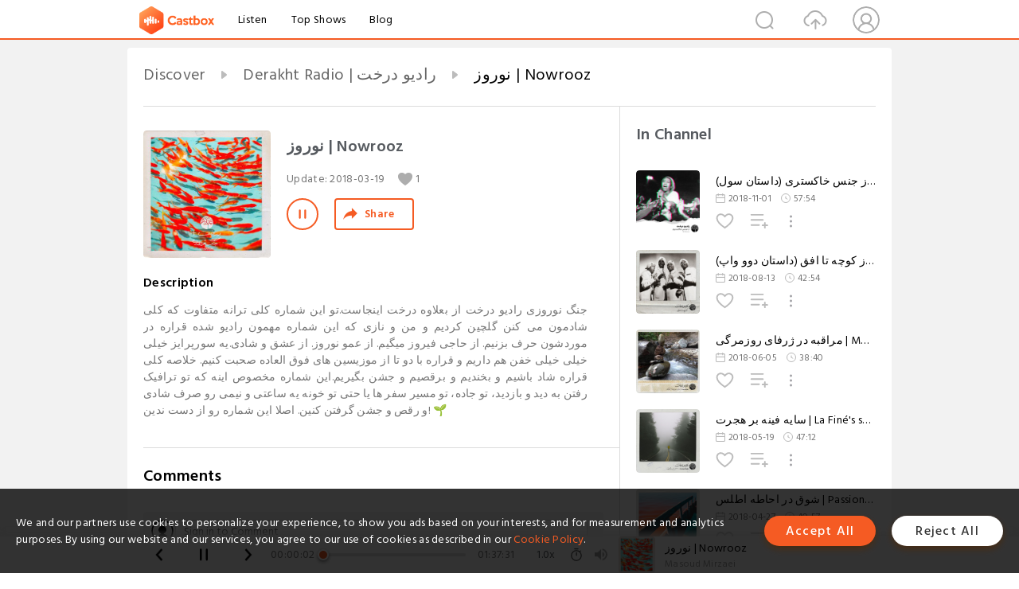

--- FILE ---
content_type: text/html; charset=utf-8
request_url: https://castbox.fm/episode/%D9%86%D9%88%D8%B1%D9%88%D8%B2-%7C-Nowrooz-id3281172-id302488190
body_size: 19294
content:
<!DOCTYPE html>
<html lang="en">
<head>
  <meta charset="utf-8">
  <title>نوروز | Nowrooz</title>
  <link rel="canonical" href="https://castbox.fm/episode/%D9%86%D9%88%D8%B1%D9%88%D8%B2-%7C-Nowrooz-id3281172-id302488190" >
  
  <link rel="dns-prefetch" href="https//s3.castbox.fm">
  <link rel="dns-prefetch" href="https//everest.castbox.fm">
  <link rel="dns-prefetch" href="https//data.castbox.fm">
  <meta http-equiv="X-UA-Compatible" content="IE=edge,chrome=1">
  <meta name="viewport" content="width=device-width, initial-scale=1, user-scalable=no" >
  
  <link rel="icon" href="https://s3.castbox.fm/app/castbox/static/images/logo_120.png" type="image/x-icon">
  <meta name="apple-mobile-web-app-title" content="Castbox">
  <meta name="apple-mobile-web-app-capable" content="yes">
  <meta name="twitter:site" content="@CastBox_FM" >
  <meta name="twitter:creator" content="@CastBox_FM">
  <meta name="twitter:domain" content="castbox.fm">
  
      <meta name="twitter:card" content="summary" >
      <meta name="twitter:card" content="player" >
      <meta name="twitter:player" content="https://castbox.fm/app/castbox/player/id3281172/id302488190?v=03" >
      <meta property="twitter:player:height" content="500">
      <meta property="twitter:player:width" content="500">
      <meta name="twitter:player:width" content="500" >
      <meta name="twitter:player:height" content="500" >
      <meta property="og:image:width" content="600" >
      <meta property="og:image:height" content="600" >
      
  <meta property="twitter:title" content="نوروز | Nowrooz" >
  <meta property="twitter:image" content="https://s3.castbox.fm/32/80/f9/e0505429c8f69a2848b3ce0388ac263088_scaled_v1_400.jpg" >
  <meta property="twitter:description" content="<p>جنگ نوروزی رادیو درخت از بعلاوه درخت اینجاست.تو این شماره کلی ترانه متفاوت که کلی شادمون می کنن گلچین کردیم و من و نازی که این شماره مهمون رادیو شده ..." >
  <meta property="al:ios:url" content="castbox://episode/%D9%86%D9%88%D8%B1%D9%88%D8%B2-%7C-Nowrooz-id3281172-id302488190" >
  <meta property="al:ios:app_store_id" content="1100218439" >
  <meta property="al:ios:app_name" content="Castbox" >
  <meta property="al:android:url" content="castbox://episode/%D9%86%D9%88%D8%B1%D9%88%D8%B2-%7C-Nowrooz-id3281172-id302488190" >
  <meta property="al:android:package" content="fm.castbox.audiobook.radio.podcast" >
  <meta property="al:android:app_name" content="Castbox" >
  <meta property="al:web:url" content="https://castbox.fm/episode/%D9%86%D9%88%D8%B1%D9%88%D8%B2-%7C-Nowrooz-id3281172-id302488190" >
  <meta property="fb:app_id" content="1840752496197771" >
  <meta property="og:type" content="article" >
  <meta property="og:site_name" content="Castbox" />
  <meta property="og:url" content="https://castbox.fm/episode/%D9%86%D9%88%D8%B1%D9%88%D8%B2-%7C-Nowrooz-id3281172-id302488190" >
  <meta property="og:image" content="https://s3.castbox.fm/32/80/f9/e0505429c8f69a2848b3ce0388ac263088_scaled_v1_400.jpg" >
  <meta property="og:title" content="نوروز | Nowrooz" >
  <meta property="og:description" content="<p>جنگ نوروزی رادیو درخت از بعلاوه درخت اینجاست.تو این شماره کلی ترانه متفاوت که کلی شادمون می کنن گلچین کردیم و من و نازی که این شماره مهمون رادیو شده ..." >
  <meta property="twitter:app:id:iphone" content="1243410543">
  <meta property="twitter:app:id:googleplay" content="fm.castbox.audiobook.radio.podcast">
  <meta name="description" content="<p>جنگ نوروزی رادیو درخت از بعلاوه درخت اینجاست.تو این شماره کلی ترانه متفاوت که کلی شادمون می کنن گلچین کردیم و من و نازی که این شماره مهمون رادیو شده ..." >
  <meta name="keywords" content="Free iPhone Podcast App, Free Podcast App, Rachel Maddow, Bill Bur Podcast, NPR, WNYC, WBEZ, This American Life, In-audio Search, What is Podcasting, Serial Podcast, On Demand Podcast, Public Radio" >
  <meta name="theme-color" content="rgba(64, 64, 64, 0.9)" />
  <link rel="search" type="application/opensearchdescription+xml" href="https://castbox.fm/opensearch.xml" title="Castbox">
  
  <link href="https://fonts.googleapis.com/css?family=Hind+Siliguri:300,400,500,600" rel="stylesheet"><link rel="stylesheet" type="text/css" href="https://s3.castbox.fm/app/castbox/static/css/slick.min.css" >
  <script type="application/ld+json">
{"@context":"http://schema.org","@type":"BreadcrumbList","itemListElement":[{"@type":"ListItem","position":1,"item":{"@id":"https://castbox.fm/home","name":"Channels","image":"https://s3.castbox.fm/app/castbox/static/images/logo.png"}},{"@type":"ListItem","position":2,"item":{"@id":"https://castbox.fm/channel/Derakht-Radio-%7C-%D8%B1%D8%A7%D8%AF%DB%8C%D9%88-%D8%AF%D8%B1%D8%AE%D8%AA-id3281172","name":"Derakht%20Radio%20%7C%20%D8%B1%D8%A7%D8%AF%DB%8C%D9%88%20%D8%AF%D8%B1%D8%AE%D8%AA","image":"https://derakht.radio/images/logo/show-cover.jpg"}},{"@type":"ListItem","position":3,"item":{"@id":"https://castbox.fm/episode/%D9%86%D9%88%D8%B1%D9%88%D8%B2-%7C-Nowrooz-id3281172-id302488190","name":"%D9%86%D9%88%D8%B1%D9%88%D8%B2%20%7C%20Nowrooz","image":"https://s3.castbox.fm/32/80/f9/e0505429c8f69a2848b3ce0388ac263088_scaled_v1_400.jpg"}}]}
</script>
  <link rel="manifest" id="pwaLink" href="/api/pwa/manifest.json">
  
  
  <script type='text/javascript'>
    if (document.documentElement.clientWidth <= 720) {
      document.documentElement.style.fontSize = document.documentElement.clientWidth / 7.2 + 'px'
    } else {
      document.documentElement.style.fontSize = '100px'
    }
    window.onloadcallback=function(){}
  </script>
  
  <link data-chunk="global" rel="stylesheet" href="https://s3.castbox.fm/webstatic/css/vendors~global.96c36ed4.chunk.css">
<link data-chunk="global" rel="stylesheet" href="https://s3.castbox.fm/webstatic/css/global.c7478bb9.chunk.css">
<link data-chunk="castbox.main" rel="stylesheet" href="https://s3.castbox.fm/webstatic/css/castbox.main.ed6e5c24.chunk.css">
<link data-chunk="ep" rel="stylesheet" href="https://s3.castbox.fm/webstatic/css/ep.fe499db8.chunk.css">
</head>
<body>
  <div id="root"><div class="castboxGlobal"><div style="width:0;height:0"><audio style="width:100%;height:100%" preload="auto"><source src="https://derakht.radio/episodes/plus-2/audio.mp3"/></audio></div><div class="castboxMain"><div class="mainBox"><div id="castboxHeader"><div class="castboxHeaderContainer"><div class="nav-item left navLogo"><a href="/"><img class="logoTextCover" src="https://s3.castbox.fm/webstatic/images/navLogo.c3d5a81b.png"/></a><a class="nav-item link" href="/home">Listen</a><a class="nav-item link" href="/categories/0">Top Shows</a><a class="nav-item link" href="/blog">Blog</a></div><div><div class="nav-item right topUserNav"><div class="userNav right"><div class="userNav-icon"><img class="userNav-img" src="https://s3.castbox.fm/webstatic/images/userIcon.06c408dc.png"/></div></div></div><div class="nav-item right upload"><a href="/creator/upload"><img class="img" src="https://s3.castbox.fm/webstatic/images/upload_icon.521c956a.png"/></a></div><div class="nav-item right search"><img class="img" src="https://s3.castbox.fm/webstatic/images/search_icon.3958760d.png"/></div></div></div></div><div style="padding-bottom:56px;min-height:100vh" id="childrenBox" class="childrenBox"><div class="topCon"></div><div class="topLeftCon"></div><div class="topRightCon"></div><div class="trackPlay clearfix childContent"><div style="text-align:left" class="guru-breadcrumb"><span class="guru-breadcrumb-item"><span style="max-width:40%" class="breadcrumb-text"><a href="/home">Discover</a></span><img class="breadcrumbImage" src="[data-uri]"/></span><span class="guru-breadcrumb-item"><span style="max-width:40%" class="breadcrumb-text"><a href="/channel/Derakht-Radio-|-رادیو-درخت-id3281172">Derakht Radio | رادیو درخت</a></span><img class="breadcrumbImage" src="[data-uri]"/></span><span class="guru-breadcrumb-item active"><span style="max-width:40%" class="breadcrumb-text">نوروز | Nowrooz</span></span></div><div class="leftContainer"><div class="trackinfo"><div class="trackinfo-cover" data-episode_id="cff144523bed1bab55f108822272d2bb2a9971f3-c8434590982c66c3175fe8b143e8444ea237ebef"><div style="display:inline-block;height:100%;width:100%;overflow:hidden;border-radius:4px;background-color:#A9B8AD" class="coverImgContainer"><img style="display:inline-block;opacity:1;width:100%;height:100%" src="https://s3.castbox.fm/32/80/f9/e0505429c8f69a2848b3ce0388ac263088_scaled_v1_400.jpg" class="cover" alt="نوروز | Nowrooz" title="نوروز | Nowrooz"/></div></div><div class="trackinfo-titleBox"><h1 title="نوروز | Nowrooz" class="trackinfo-title"><div id="box-pro-ellipsis-176869901914794" class="box-ellipsis box-ellipsis-lineClamp"><style>#box-pro-ellipsis-176869901914794{-webkit-line-clamp:2;}</style><span>نوروز | Nowrooz</span></div></h1><div class="trackinfo-con-des"><span class="item">Update: <!-- -->2018-03-19</span><span class="item"><img class="heart" src="[data-uri]"/>1</span></div><div class="trackinfo-ctrls"><div class="player_play_btn pause loading " style="display:inline-block;cursor:pointer;margin-right:20px"></div><span><div class="sharePageBtn">Share</div></span></div></div><div class="trackinfo-des-title-wrapper"><p class="trackinfo-des-title ">Description</p></div><div class="trackinfo-des"><span class="box-ellipsis"><div><p>جنگ نوروزی رادیو درخت از بعلاوه درخت اینجاست.تو این شماره کلی ترانه متفاوت که کلی شادمون می کنن گلچین کردیم و من و نازی که این شماره مهمون رادیو شده قراره در موردشون حرف بزنیم. از حاجی فیروز میگیم. از عمو نوروز. از عشق و شادی.یه سورپرایز خیلی خیلی خیلی خفن هم داریم و قراره با دو تا از موزیسین های فوق العاده صحبت کنیم. خلاصه کلی قراره شاد باشیم و بخندیم و برقصیم و جشن بگیریم.این شماره مخصوص اینه که تو ترافیک رفتن به دید و بازدید، تو جاده، تو مسیر سفر ها یا حتی تو خونه یه ساعتی و نیمی رو صرف شادی و رقص و جشن گرفتن کنین. اصلا این شماره رو از دست ندین! 🌱</p></div></span></div><div class="seeMorebtn seeMorebtn_up"><img class="img" src="[data-uri]"/></div></div><div class="trackPlay-comment"><div id="comments" class="commentList"><div class="commentList-title"><span>Comments<!-- --> </span></div><div class="addComment clearfix"><form class="addCommentForm"><div class="commentInputBox"><input type="text" value="" class="commentInputBox-input" placeholder="Sign in to Comment"/><input type="submit" style="display:none"/></div><div class="userCover"><div style="display:inline-block;height:100%;width:100%;overflow:hidden;border-radius:4px;background-color:#A9B8AD" class="coverImgContainer"><img style="display:inline-block;opacity:1;width:100%;height:100%" src="[data-uri]" class="userCover-img"/></div></div></form></div><div class="commentList-box"><div class="commentListCon"><div></div></div></div></div></div></div><div class="rightContainer"><div class="rightContainer-item"><div class="TrackList"><div class="trackListCon"><div class="clearfix"><div class="trackListCon_title">In Channel</div></div><div class="trackListCon_list" style="height:600px"><div><section class="episodeRow opacityinAnimate"><div class="ep-item isSmall"><div class="ep-item-cover"><a href="/episode/از-جنس-خاکستری-(داستان-سول)-|-Soul&#x27;s-Story%3A-Grey-as-Mid-Black-and-White-id3281172-id302488197"><div style="display:inline-block;height:100%;width:100%;overflow:hidden;border-radius:4px;background-color:#A9B8AD" class="coverImgContainer"><img style="display:inline-block;opacity:1;width:100%;height:100%" src="https://s3.castbox.fm/24/fc/48/4687d90cc65cd634cc736dbcb3d60b14e7_scaled_v1_400.jpg" class="image" alt="از جنس خاکستری (داستان سول) | Soul&#x27;s Story: Grey as Mid Black and White" title="از جنس خاکستری (داستان سول) | Soul&#x27;s Story: Grey as Mid Black and White"/></div></a></div><div class="ep-item-con"><a href="/episode/از-جنس-خاکستری-(داستان-سول)-|-Soul&#x27;s-Story%3A-Grey-as-Mid-Black-and-White-id3281172-id302488197"><p title="از جنس خاکستری (داستان سول) | Soul&#x27;s Story: Grey as Mid Black and White" class="ep-item-con-title"><span class="ellipsis" style="display:inline-block">از جنس خاکستری (داستان سول) | Soul&#x27;s Story: Grey as Mid Black and White</span></p></a><p class="ep-item-con-des"><span class="item icon date">2018-11-01</span><span class="item icon time">57:54</span></p><div class="ep-item-con-btns"><p class="btn-item like"></p><span class="btn-item add-2epl"><div class="playlists-modal"><div class="playlists-modal-target"><div class="add-2epl-btn"></div></div></div></span><span class="btn-item add-2epl more-point"><div class="playlists-modal"><div class="playlists-modal-target"><div class="add-2epl-btn epl-more-action"></div></div></div></span></div></div><div class="ep-item-ctrls"><a class="ctrlItem play" href="/episode/از-جنس-خاکستری-(داستان-سول)-|-Soul&#x27;s-Story%3A-Grey-as-Mid-Black-and-White-id3281172-id302488197"></a></div></div><div class="audiobox"></div></section><section class="episodeRow opacityinAnimate"><div class="ep-item isSmall"><div class="ep-item-cover"><a href="/episode/از-کوچه-تا-افق-(داستان-دوو-واپ)-|-DooWop&#x27;s-Story%3A-From-back-alleys-to-the-Stars-id3281172-id302488196"><div style="display:inline-block;height:100%;width:100%;overflow:hidden;border-radius:4px;background-color:#A9B8AD" class="coverImgContainer"><img style="display:inline-block;opacity:1;width:100%;height:100%" src="https://derakht.radio/episodes/7/cover.jpg" class="image" alt="از کوچه تا افق (داستان دوو واپ) | DooWop&#x27;s Story: From back alleys to the Stars" title="از کوچه تا افق (داستان دوو واپ) | DooWop&#x27;s Story: From back alleys to the Stars"/></div></a></div><div class="ep-item-con"><a href="/episode/از-کوچه-تا-افق-(داستان-دوو-واپ)-|-DooWop&#x27;s-Story%3A-From-back-alleys-to-the-Stars-id3281172-id302488196"><p title="از کوچه تا افق (داستان دوو واپ) | DooWop&#x27;s Story: From back alleys to the Stars" class="ep-item-con-title"><span class="ellipsis" style="display:inline-block">از کوچه تا افق (داستان دوو واپ) | DooWop&#x27;s Story: From back alleys to the Stars</span></p></a><p class="ep-item-con-des"><span class="item icon date">2018-08-13</span><span class="item icon time">42:54</span></p><div class="ep-item-con-btns"><p class="btn-item like"></p><span class="btn-item add-2epl"><div class="playlists-modal"><div class="playlists-modal-target"><div class="add-2epl-btn"></div></div></div></span><span class="btn-item add-2epl more-point"><div class="playlists-modal"><div class="playlists-modal-target"><div class="add-2epl-btn epl-more-action"></div></div></div></span></div></div><div class="ep-item-ctrls"><a class="ctrlItem play" href="/episode/از-کوچه-تا-افق-(داستان-دوو-واپ)-|-DooWop&#x27;s-Story%3A-From-back-alleys-to-the-Stars-id3281172-id302488196"></a></div></div><div class="audiobox"></div></section><section class="episodeRow opacityinAnimate"><div class="ep-item isSmall"><div class="ep-item-cover"><a href="/episode/مراقبه-در-ژرفای-روزمرگی-|-Meditating-deepst-dullness-of-everyday-life-id3281172-id302488195"><div style="display:inline-block;height:100%;width:100%;overflow:hidden;border-radius:4px;background-color:#A9B8AD" class="coverImgContainer"><img style="display:inline-block;opacity:1;width:100%;height:100%" src="https://s3.castbox.fm/3f/66/cf/8bdb42c9bf2eeaf01e803cc5b7f1499740_scaled_v1_400.jpg" class="image" alt="مراقبه در ژرفای روزمرگی | Meditating deepst dullness of everyday life" title="مراقبه در ژرفای روزمرگی | Meditating deepst dullness of everyday life"/></div></a></div><div class="ep-item-con"><a href="/episode/مراقبه-در-ژرفای-روزمرگی-|-Meditating-deepst-dullness-of-everyday-life-id3281172-id302488195"><p title="مراقبه در ژرفای روزمرگی | Meditating deepst dullness of everyday life" class="ep-item-con-title"><span class="ellipsis" style="display:inline-block">مراقبه در ژرفای روزمرگی | Meditating deepst dullness of everyday life</span></p></a><p class="ep-item-con-des"><span class="item icon date">2018-06-05</span><span class="item icon time">38:40</span></p><div class="ep-item-con-btns"><p class="btn-item like"></p><span class="btn-item add-2epl"><div class="playlists-modal"><div class="playlists-modal-target"><div class="add-2epl-btn"></div></div></div></span><span class="btn-item add-2epl more-point"><div class="playlists-modal"><div class="playlists-modal-target"><div class="add-2epl-btn epl-more-action"></div></div></div></span></div></div><div class="ep-item-ctrls"><a class="ctrlItem play" href="/episode/مراقبه-در-ژرفای-روزمرگی-|-Meditating-deepst-dullness-of-everyday-life-id3281172-id302488195"></a></div></div><div class="audiobox"></div></section><section class="episodeRow opacityinAnimate"><div class="ep-item isSmall"><div class="ep-item-cover"><a href="/episode/سایه-فینه-بر-هجرت-|-La-Finé&#x27;s-shadow-on-exodus-id3281172-id302488194"><div style="display:inline-block;height:100%;width:100%;overflow:hidden;border-radius:4px;background-color:#A9B8AD" class="coverImgContainer"><img style="display:inline-block;opacity:1;width:100%;height:100%" src="https://derakht.radio/episodes/5/cover.jpg" class="image" alt="سایه فینه بر هجرت | La Finé&#x27;s shadow on exodus" title="سایه فینه بر هجرت | La Finé&#x27;s shadow on exodus"/></div></a></div><div class="ep-item-con"><a href="/episode/سایه-فینه-بر-هجرت-|-La-Finé&#x27;s-shadow-on-exodus-id3281172-id302488194"><p title="سایه فینه بر هجرت | La Finé&#x27;s shadow on exodus" class="ep-item-con-title"><span class="ellipsis" style="display:inline-block">سایه فینه بر هجرت | La Finé&#x27;s shadow on exodus</span></p></a><p class="ep-item-con-des"><span class="item icon date">2018-05-19</span><span class="item icon time">47:12</span></p><div class="ep-item-con-btns"><p class="btn-item like"></p><span class="btn-item add-2epl"><div class="playlists-modal"><div class="playlists-modal-target"><div class="add-2epl-btn"></div></div></div></span><span class="btn-item add-2epl more-point"><div class="playlists-modal"><div class="playlists-modal-target"><div class="add-2epl-btn epl-more-action"></div></div></div></span></div></div><div class="ep-item-ctrls"><a class="ctrlItem play" href="/episode/سایه-فینه-بر-هجرت-|-La-Finé&#x27;s-shadow-on-exodus-id3281172-id302488194"></a></div></div><div class="audiobox"></div></section><section class="episodeRow opacityinAnimate"><div class="ep-item isSmall"><div class="ep-item-cover"><a href="/episode/شوق-در-احاطه-اطلس-|-Passion-surrounded-by-the-Atlas-id3281172-id302488191"><div style="display:inline-block;height:100%;width:100%;overflow:hidden;border-radius:4px;background-color:#A9B8AD" class="coverImgContainer"><img style="display:inline-block;opacity:1;width:100%;height:100%" src="https://derakht.radio/episodes/4/cover.jpg" class="image" alt="شوق در احاطه اطلس | Passion surrounded by the Atlas" title="شوق در احاطه اطلس | Passion surrounded by the Atlas"/></div></a></div><div class="ep-item-con"><a href="/episode/شوق-در-احاطه-اطلس-|-Passion-surrounded-by-the-Atlas-id3281172-id302488191"><p title="شوق در احاطه اطلس | Passion surrounded by the Atlas" class="ep-item-con-title"><span class="ellipsis" style="display:inline-block">شوق در احاطه اطلس | Passion surrounded by the Atlas</span></p></a><p class="ep-item-con-des"><span class="item icon date">2018-04-27</span><span class="item icon time">40:57</span></p><div class="ep-item-con-btns"><p class="btn-item like"></p><span class="btn-item add-2epl"><div class="playlists-modal"><div class="playlists-modal-target"><div class="add-2epl-btn"></div></div></div></span><span class="btn-item add-2epl more-point"><div class="playlists-modal"><div class="playlists-modal-target"><div class="add-2epl-btn epl-more-action"></div></div></div></span></div></div><div class="ep-item-ctrls"><a class="ctrlItem play" href="/episode/شوق-در-احاطه-اطلس-|-Passion-surrounded-by-the-Atlas-id3281172-id302488191"></a></div></div><div class="audiobox"></div></section><section class="episodeRow opacityinAnimate"><div class="ep-item isSmall"><div class="ep-item-cover"><a href="/episode/نوروز-|-Nowrooz-id3281172-id302488190"><div style="display:inline-block;height:100%;width:100%;overflow:hidden;border-radius:4px;background-color:#A9B8AD" class="coverImgContainer"><img style="display:inline-block;opacity:1;width:100%;height:100%" src="https://s3.castbox.fm/32/80/f9/e0505429c8f69a2848b3ce0388ac263088_scaled_v1_400.jpg" class="image" alt="نوروز | Nowrooz" title="نوروز | Nowrooz"/></div></a></div><div class="ep-item-con"><a href="/episode/نوروز-|-Nowrooz-id3281172-id302488190"><p title="نوروز | Nowrooz" class="ep-item-con-title"><span class="ellipsis" style="display:inline-block">نوروز | Nowrooz</span></p></a><p class="ep-item-con-des"><span class="item icon date">2018-03-19</span><span class="item icon time">01:37:30</span></p><div class="ep-item-con-btns"><p class="btn-item like"></p><span class="btn-item add-2epl"><div class="playlists-modal"><div class="playlists-modal-target"><div class="add-2epl-btn"></div></div></div></span><span class="btn-item add-2epl more-point"><div class="playlists-modal"><div class="playlists-modal-target"><div class="add-2epl-btn epl-more-action"></div></div></div></span></div></div><div class="ep-item-ctrls"><a class="ctrlItem play" href="/episode/نوروز-|-Nowrooz-id3281172-id302488190"></a></div></div><div class="audiobox"></div></section><section class="episodeRow opacityinAnimate"><div class="ep-item isSmall"><div class="ep-item-cover"><a href="/episode/گفت-و-گو-با-گروه-گلنار-و-ماهان-|-Interview-with-Golnar-and-Mahan-id3281172-id302488189"><div style="display:inline-block;height:100%;width:100%;overflow:hidden;border-radius:4px;background-color:#A9B8AD" class="coverImgContainer"><img style="display:inline-block;opacity:1;width:100%;height:100%" src="https://derakht.radio/episodes/plus-3/cover.jpg" class="image" alt="گفت و گو با گروه گلنار و ماهان | Interview with Golnar and Mahan" title="گفت و گو با گروه گلنار و ماهان | Interview with Golnar and Mahan"/></div></a></div><div class="ep-item-con"><a href="/episode/گفت-و-گو-با-گروه-گلنار-و-ماهان-|-Interview-with-Golnar-and-Mahan-id3281172-id302488189"><p title="گفت و گو با گروه گلنار و ماهان | Interview with Golnar and Mahan" class="ep-item-con-title"><span class="ellipsis" style="display:inline-block">گفت و گو با گروه گلنار و ماهان | Interview with Golnar and Mahan</span></p></a><p class="ep-item-con-des"><span class="item icon date">2018-03-19</span><span class="item icon time">01:01:02</span></p><div class="ep-item-con-btns"><p class="btn-item like"></p><span class="btn-item add-2epl"><div class="playlists-modal"><div class="playlists-modal-target"><div class="add-2epl-btn"></div></div></div></span><span class="btn-item add-2epl more-point"><div class="playlists-modal"><div class="playlists-modal-target"><div class="add-2epl-btn epl-more-action"></div></div></div></span></div></div><div class="ep-item-ctrls"><a class="ctrlItem play" href="/episode/گفت-و-گو-با-گروه-گلنار-و-ماهان-|-Interview-with-Golnar-and-Mahan-id3281172-id302488189"></a></div></div><div class="audiobox"></div></section><section class="episodeRow opacityinAnimate"><div class="ep-item isSmall"><div class="ep-item-cover"><a href="/episode/روز-درختکاری-|-Planting-Day-id3281172-id302488188"><div style="display:inline-block;height:100%;width:100%;overflow:hidden;border-radius:4px;background-color:#A9B8AD" class="coverImgContainer"><img style="display:inline-block;opacity:1;width:100%;height:100%" src="https://derakht.radio/episodes/plus-1/cover.jpg" class="image" alt="روز درختکاری | Planting Day" title="روز درختکاری | Planting Day"/></div></a></div><div class="ep-item-con"><a href="/episode/روز-درختکاری-|-Planting-Day-id3281172-id302488188"><p title="روز درختکاری | Planting Day" class="ep-item-con-title"><span class="ellipsis" style="display:inline-block">روز درختکاری | Planting Day</span></p></a><p class="ep-item-con-des"><span class="item icon date">2018-03-06</span><span class="item icon time">45:12</span></p><div class="ep-item-con-btns"><p class="btn-item like"></p><span class="btn-item add-2epl"><div class="playlists-modal"><div class="playlists-modal-target"><div class="add-2epl-btn"></div></div></div></span><span class="btn-item add-2epl more-point"><div class="playlists-modal"><div class="playlists-modal-target"><div class="add-2epl-btn epl-more-action"></div></div></div></span></div></div><div class="ep-item-ctrls"><a class="ctrlItem play" href="/episode/روز-درختکاری-|-Planting-Day-id3281172-id302488188"></a></div></div><div class="audiobox"></div></section><section class="episodeRow opacityinAnimate"><div class="ep-item isSmall"><div class="ep-item-cover"><a href="/episode/حافظه-عضلانی-|-Muscle-Memory-id3281172-id302488187"><div style="display:inline-block;height:100%;width:100%;overflow:hidden;border-radius:4px;background-color:#A9B8AD" class="coverImgContainer"><img style="display:inline-block;opacity:1;width:100%;height:100%" src="https://s3.castbox.fm/6d/c8/7d/480a2e8e8cfe035e15ae744703d9bf0c67_scaled_v1_400.jpg" class="image" alt="حافظه عضلانی | Muscle Memory" title="حافظه عضلانی | Muscle Memory"/></div></a></div><div class="ep-item-con"><a href="/episode/حافظه-عضلانی-|-Muscle-Memory-id3281172-id302488187"><p title="حافظه عضلانی | Muscle Memory" class="ep-item-con-title"><span class="ellipsis" style="display:inline-block">حافظه عضلانی | Muscle Memory</span></p></a><p class="ep-item-con-des"><span class="item icon date">2018-02-23</span><span class="item icon time">45:57</span></p><div class="ep-item-con-btns"><p class="btn-item like"></p><span class="btn-item add-2epl"><div class="playlists-modal"><div class="playlists-modal-target"><div class="add-2epl-btn"></div></div></div></span><span class="btn-item add-2epl more-point"><div class="playlists-modal"><div class="playlists-modal-target"><div class="add-2epl-btn epl-more-action"></div></div></div></span></div></div><div class="ep-item-ctrls"><a class="ctrlItem play" href="/episode/حافظه-عضلانی-|-Muscle-Memory-id3281172-id302488187"></a></div></div><div class="audiobox"></div></section><section class="episodeRow opacityinAnimate"><div class="ep-item isSmall"><div class="ep-item-cover"><a href="/episode/نغمه-آژیر-ها-|-Siren-Song-id3281172-id302488186"><div style="display:inline-block;height:100%;width:100%;overflow:hidden;border-radius:4px;background-color:#A9B8AD" class="coverImgContainer"><img style="display:inline-block;opacity:1;width:100%;height:100%" src="https://derakht.radio/episodes/2/cover.jpg" class="image" alt="نغمه آژیر ها | Siren Song" title="نغمه آژیر ها | Siren Song"/></div></a></div><div class="ep-item-con"><a href="/episode/نغمه-آژیر-ها-|-Siren-Song-id3281172-id302488186"><p title="نغمه آژیر ها | Siren Song" class="ep-item-con-title"><span class="ellipsis" style="display:inline-block">نغمه آژیر ها | Siren Song</span></p></a><p class="ep-item-con-des"><span class="item icon date">2018-02-09</span><span class="item icon time">33:36</span></p><div class="ep-item-con-btns"><p class="btn-item like"></p><span class="btn-item add-2epl"><div class="playlists-modal"><div class="playlists-modal-target"><div class="add-2epl-btn"></div></div></div></span><span class="btn-item add-2epl more-point"><div class="playlists-modal"><div class="playlists-modal-target"><div class="add-2epl-btn epl-more-action"></div></div></div></span></div></div><div class="ep-item-ctrls"><a class="ctrlItem play" href="/episode/نغمه-آژیر-ها-|-Siren-Song-id3281172-id302488186"></a></div></div><div class="audiobox"></div></section><section class="episodeRow opacityinAnimate"><div class="ep-item isSmall"><div class="ep-item-cover"><a href="/episode/الف-مثل-آغاز-|-B-for-Beginning-id3281172-id302488184"><div style="display:inline-block;height:100%;width:100%;overflow:hidden;border-radius:4px;background-color:#A9B8AD" class="coverImgContainer"><img style="display:inline-block;opacity:1;width:100%;height:100%" src="https://s3.castbox.fm/eb/c5/86/b1b06d12b2bef099ab06d2f944e9722909_scaled_v1_400.jpg" class="image" alt="الف مثل آغاز | B for Beginning" title="الف مثل آغاز | B for Beginning"/></div></a></div><div class="ep-item-con"><a href="/episode/الف-مثل-آغاز-|-B-for-Beginning-id3281172-id302488184"><p title="الف مثل آغاز | B for Beginning" class="ep-item-con-title"><span class="ellipsis" style="display:inline-block">الف مثل آغاز | B for Beginning</span></p></a><p class="ep-item-con-des"><span class="item icon date">2018-01-26</span><span class="item icon time">37:12</span></p><div class="ep-item-con-btns"><p class="btn-item like"></p><span class="btn-item add-2epl"><div class="playlists-modal"><div class="playlists-modal-target"><div class="add-2epl-btn"></div></div></div></span><span class="btn-item add-2epl more-point"><div class="playlists-modal"><div class="playlists-modal-target"><div class="add-2epl-btn epl-more-action"></div></div></div></span></div></div><div class="ep-item-ctrls"><a class="ctrlItem play" href="/episode/الف-مثل-آغاز-|-B-for-Beginning-id3281172-id302488184"></a></div></div><div class="audiobox"></div></section></div></div></div></div></div><div class="rightContainer-item adBanner fadeInUp animated"><div style="display:none"></div></div><div class="footer-wrapper "><div class="rightContainer-item downloadPlay"><div class="downloadPlay-title-empty"></div><div class="downloadPlay-item clearfix google"><div class="link"><a target="_black" href="https://play.google.com/store/apps/details?id=fm.castbox.audiobook.radio.podcast&amp;referrer=utm_source%3Dcastbox_web%26utm_medium%3Dlink%26utm_campaign%3Dweb_right_bar%26utm_content%3D"><img style="width:100%" class="store" src="https://s3.castbox.fm/fa/00/5a/19fd024f1fa0d92ce80cd72cfe.png" alt="Google Play" title="Google Play"/></a></div><div class="text">Download from Google Play</div></div><div class="downloadPlay-item clearfix google"><div class="link"><a target="_black" href="https://itunes.apple.com/app/castbox-radio/id1243410543?pt=118301901&amp;mt=8&amp;ct=web_right_bar"><img style="width:100%" class="store" src="https://s3.castbox.fm/8a/81/60/605a1c40698998c6ff2ba624ea.png" alt="Castbox" title="App Store"/></a></div><div class="text">Download from App Store</div></div></div><div class="rightFooter rightContainer-item clearfix"><ul class="footerLinks"><li class="footerLinks-item"><a href="https://helpcenter.castbox.fm/portal/kb">FAQs</a></li></ul><div class="footerCounrtySel"><div><div class="footer_select_country"><img class="countryCover" src="/app/castbox/static/images/flags/us.svg" alt="us"/><span class="countryName">United States</span></div></div></div></div></div></div></div></div><div class="mainBoxFooter"><div class="castboxFooterBar"><div class="footemain"><div class="PlayControl"><span class="back icon"></span><span class="playBtn icon pause loading"></span><span class="forward icon"></span></div><div class="sticker"><div class="player-stick"><div class="current-time">00:00</div><div class="player-stick-coat"><div class="PlayerStickBar"><div style="left:0%" class="circleBar"></div><div style="width:0%" class="playerStick"></div></div></div><div class="duration">00:00</div></div></div><div class="playbackRate"><div class="playbackRate-value">x</div><div class="playbackRate-list hide"><p class="playbackRate-list-item">0.5<!-- -->x</p><p class="playbackRate-list-item">0.8<!-- -->x</p><p class="playbackRate-list-item">1.0<!-- -->x</p><p class="playbackRate-list-item">1.25<!-- -->x</p><p class="playbackRate-list-item">1.5<!-- -->x</p><p class="playbackRate-list-item">2.0<!-- -->x</p><p class="playbackRate-list-item">3.0<!-- -->x</p></div></div><div class="playbackRate timing icon"><div class="playbackRate-value"><img src="[data-uri]"/></div><div class="playbackRate-list hide"><p class="playbackRate-list-title">Sleep Timer</p><p class="playbackRate-list-item">Off</p><p class="playbackRate-list-item">End of Episode</p><p class="playbackRate-list-item">5 Minutes</p><p class="playbackRate-list-item">10 Minutes</p><p class="playbackRate-list-item">15 Minutes</p><p class="playbackRate-list-item">30 Minutes</p><p class="playbackRate-list-item">45 Minutes</p><p class="playbackRate-list-item">60 Minutes</p><p class="playbackRate-list-item">120 Minutes</p></div></div><div class="volumeCtrl"><img class="volumeCtrl-img" src="https://s3.castbox.fm/webstatic/images/volume.86474be8.png"/><div style="height:0;padding:0;border:0;overflow:hidden" class="volumeCtrl-sliderCon"></div></div><div class="footerFeed"><div class="leftImg"><a href="/episode/نوروز-|-Nowrooz-id3281172-id302488190"><div style="display:inline-block;height:100%;width:100%;overflow:hidden;border-radius:4px;background-color:#A9B8AD" class="coverImgContainer"><img style="display:inline-block;opacity:1;width:100%;height:100%" src="https://s3.castbox.fm/32/80/f9/e0505429c8f69a2848b3ce0388ac263088_scaled_v1_400.jpg" alt="نوروز | Nowrooz" title="نوروز | Nowrooz"/></div></a></div><div class="rightText"><h1 class="title ellipsis">نوروز | Nowrooz</h1><h1 class="author ellipsis">Masoud Mirzaei</h1></div></div></div></div></div></div></div><div class="Toastify"></div></div></div>
  <script>
    window.__INITIAL_STATE__ = "%7B%22ch%22%3A%7B%22chInfo%22%3A%7B%22uid%22%3A%2227cb8c0be92849918db7d03447e5e56d%22%2C%22new_cid%22%3A3281173%2C%22obsolete%22%3A%225de390bd1fced4cc4bbd50d029d873a23f30dac4%22%2C%22episode_count%22%3A11%2C%22x_play_base%22%3A0%2C%22stat_cover_ext_color%22%3Atrue%2C%22keywords%22%3A%5B%22Music%22%5D%2C%22cover_ext_color%22%3A%22-15198184%22%2C%22mongo_id%22%3A%225f4cf043be48032ae2b47f9f%22%2C%22show_id%22%3A%225f4cf082be48032ae2b8bb20%22%2C%22copyright%22%3A%22%C2%A9%202020%20-%20All%20Rights%20Reserved%20for%20Masoud%20Mirzaei%22%2C%22author%22%3A%22Masoud%20Mirzaei%22%2C%22is_key_channel%22%3Afalse%2C%22audiobook_categories%22%3A%5B%5D%2C%22user_info%22%3A%7B%22suid%22%3A7543167%2C%22picture_url%22%3A%22https%3A%2F%2Fs3.castbox.fm%2F19%2F2e%2Ff3%2F807eac4aa0b2747f5a18f66095.jpg%22%2C%22email%22%3A%22mamos98%40gmail.com%22%2C%22name%22%3A%22mamsoudi%22%2C%22uid%22%3A%2227cb8c0be92849918db7d03447e5e56d%22%7D%2C%22comment_count%22%3A0%2C%22website%22%3A%22https%3A%2F%2Fderakht.radio%2F%22%2C%22rss_url%22%3A%22https%3A%2F%2Fwww.derakht.radio%2Ffeed%2Fpodcast.xml%22%2C%22description%22%3A%22%D8%B1%D8%A7%D8%AF%DB%8C%D9%88%20%D8%AF%D8%B1%D8%AE%D8%AA%D8%8C%20%D8%B1%D8%A7%D8%AF%DB%8C%D9%88%20%2F%20%D9%BE%D8%A7%D8%AF%DA%A9%D8%B3%D8%AA%20%D9%80%D9%87%20%D8%A8%D8%B1%D8%A7%DB%8C%20%D9%87%D9%85%D9%87%20%DA%A9%D8%B3%D8%A7%DB%8C%DB%8C%20%DA%A9%D9%87%20%D8%A7%D8%B2%20%DA%AF%D9%88%D8%B4%20%DA%A9%D8%B1%D8%AF%D9%86%20%D8%A8%D9%87%20%D9%BE%D8%A7%D9%BE%D9%90%20%D9%86%D8%A7%D9%84%D9%87%20%D8%A8%D8%A7%20%D9%87%D9%85%D9%87%20%DA%A9%D9%84%DB%8C%D8%B4%D9%87%20%D9%87%D8%A7%D8%B4%20%D8%AE%D8%B3%D8%AA%D9%87%20%D8%B4%D8%AF%D9%86.%20%D8%B1%D8%A7%D8%AF%DB%8C%D9%88%20%D8%AF%D8%B1%D8%AE%D8%AA%20%D8%A8%D8%B1%D8%A7%DB%8C%20%DA%A9%D8%B3%D8%A7%DB%8C%DB%8C%20%D9%80%D9%87%20%DA%A9%D9%87%20%DA%AF%D9%88%D8%B4%20%DA%A9%D8%B1%D8%AF%D9%86%20%D8%A8%D9%87%20%D9%85%D9%88%D8%B2%DB%8C%DA%A9%20%D8%AE%D9%88%D8%A8%20%D8%A8%D8%B1%D8%A7%D8%B4%D9%88%D9%86%20%D8%A7%D9%87%D9%85%DB%8C%D8%AA%20%D8%AF%D8%A7%D8%B1%D9%87%20%D9%88%20%D8%A8%D9%87%20%D8%AF%D8%A7%D8%B3%D8%AA%D8%A7%D9%86%20%D9%BE%D8%B4%D8%AA%20%D9%85%D9%88%D8%B2%DB%8C%DA%A9%20%D9%87%D8%A7%20%D8%A7%D9%87%D9%85%DB%8C%D8%AA%20%D9%85%DB%8C%D8%AF%D9%86.%20%D8%AA%D9%88%DB%8C%20%D8%B1%D8%A7%D8%AF%DB%8C%D9%88%20%D8%AF%D8%B1%D8%AE%D8%AA%20%D9%85%D9%88%D8%B2%DB%8C%DA%A9%20%D8%B1%D9%88%20%D8%BA%DB%8C%D8%B1%20%DA%A9%D9%84%DB%8C%D8%B4%D9%87%20%D8%A7%DB%8C%20%DA%AF%D9%88%D8%B4%20%D9%85%DB%8C%20%DA%A9%D9%86%DB%8C%D9%85.%22%2C%22tags%22%3A%5B%22evst-user-add%22%2C%22evst-review-passed%22%2C%22from-itunes%22%5D%2C%22editable%22%3Atrue%2C%22play_count%22%3A466%2C%22link%22%3A%22https%3A%2F%2Fderakht.radio%2F%22%2C%22twitter_names%22%3A%5B%22derakhtradio%22%5D%2C%22categories%22%3A%5B10009%2C10071%5D%2C%22x_subs_base%22%3A0%2C%22small_cover_url%22%3A%22https%3A%2F%2Fderakht.radio%2Fimages%2Flogo%2Fshow-cover.jpg%22%2C%22big_cover_url%22%3A%22https%3A%2F%2Fderakht.radio%2Fimages%2Flogo%2Fshow-cover.jpg%22%2C%22language%22%3A%22fa%22%2C%22cid%22%3A3281172%2C%22latest_eid%22%3A302488197%2C%22release_date%22%3A%222018-11-01T12%3A00%3A00Z%22%2C%22title%22%3A%22Derakht%20Radio%20%7C%20%D8%B1%D8%A7%D8%AF%DB%8C%D9%88%20%D8%AF%D8%B1%D8%AE%D8%AA%22%2C%22uri%22%3A%22%2Fch%2F3281172%22%2C%22https_cover_url%22%3A%22https%3A%2F%2Fderakht.radio%2Fimages%2Flogo%2Fshow-cover.jpg%22%2C%22channel_type%22%3A%22private%22%2C%22channel_id%22%3A%22cff144523bed1bab55f108822272d2bb2a9971f3%22%2C%22sub_count%22%3A2%2C%22primary_cid%22%3A3281173%2C%22internal_product_id%22%3A%22cb.ch.3281172%22%2C%22social%22%3A%7B%22website%22%3A%22https%3A%2F%2Fderakht.radio%22%2C%22youtube%22%3A%5B%7B%22name%22%3A%22derakhtradio%22%7D%5D%2C%22twitter%22%3A%5B%7B%22name%22%3A%22derakhtradio%22%7D%5D%2C%22facebook%22%3A%5B%7B%22name%22%3A%22derakhtradio%22%7D%5D%2C%22instagram%22%3A%5B%7B%22name%22%3A%22derakhtradio%22%7D%5D%7D%7D%2C%22overview%22%3A%7B%22latest_eid%22%3A302488197%2C%22sort_by%22%3A%22default%22%2C%22sort_order%22%3A0%2C%22cid%22%3A3281172%2C%22eids%22%3A%5B302488197%2C302488196%2C302488195%2C302488194%2C302488191%2C302488190%2C302488189%2C302488188%2C302488187%2C302488186%2C302488184%5D%7D%2C%22eps%22%3A%5B%7B%22website%22%3A%22%22%2C%22cid%22%3A3281172%2C%22description%22%3A%22%D8%B3%D9%84%D8%A7%D9%85%20%D8%A8%D9%87%20%D8%B1%D9%88%DB%8C%20%D9%85%D8%A7%D9%87%D8%AA%D9%88%D9%86%DB%8C%D9%87%20%D8%A7%D9%BE%DB%8C%D8%B2%D9%88%D8%AF%20%D8%AC%D8%AF%DB%8C%D8%AF%20%D8%AF%D8%A7%D8%B1%DB%8C%D9%85%20%D8%A8%D8%B9%D8%AF%20%D8%A7%D8%B2%20%D8%A7%DB%8C%D9%86%20%D9%85%D8%AF%D8%AA%DB%8C%20%DA%A9%D9%87%20%D9%86%D8%A8%D9%88%D8%AF%DB%8C%D9%85.%20%DA%A9%D9%84%DB%8C%20%D8%AD%D8%B1%D9%81%20%D8%B2%D8%AF%DB%8C%D9%85%20%DA%A9%D9%84%DB%8C%20%D8%AD%D8%B1%D9%81%20%D8%B4%D9%86%DB%8C%D8%AF%DB%8C%D9%85.%20%DA%86%D9%82%D8%AF%20%D8%A8%D8%A7%D8%B2%D8%AE%D9%88%D8%B1%D8%AF%20%D9%87%D8%A7%DB%8C%20%D8%AE%D9%88%D8%A8%DB%8C%20%D9%88%D8%A7%D8%B3%D9%87%20%C2%AB%D8%A7%D8%B2%20%DA%A9%D9%88%DA%86%D9%87%20%D8%AA%D8%A7%20%D8%A7%D9%81%D9%82%C2%BB%20%DA%AF%D8%B1%D9%81%D8%AA%DB%8C%D9%85%20%DA%A9%D9%87%20%D8%A7%D9%85%DB%8C%D8%AF%D9%88%D8%A7%D8%B1%DB%8C%D9%85%20%D8%AA%DA%A9%D8%B1%D8%A7%D8%B1%20%D8%A8%D8%B4%D9%86.%20%D9%87%D9%81%D8%AA%D9%87%20%D9%87%D8%A7%DB%8C%20%D8%AE%D9%88%D8%A8%20%D9%88%20%D8%A8%D8%AF%DB%8C%20%D8%B1%D9%88%20%D9%BE%D8%B4%D8%AA%20%D8%B3%D8%B1%20%DA%AF%D8%B0%D8%A7%D8%B4%D8%AA%DB%8C%D9%85%20%D9%88%20%D8%AF%D8%B1%20%D9%85%D9%88%D8%B1%D8%AF%20%C2%AB%D8%B3%D9%88%D9%84%C2%BB%20%D8%AE%D9%88%D9%86%D8%AF%DB%8C%D9%85.%20%D9%85%D9%86%20%D9%88%20%D8%A2%D9%81%D8%A7%D9%82%20%D8%AE%D9%88%D8%AF%D9%85%D9%88%D9%86%20%D8%B2%DB%8C%D8%A7%D8%AF%20%D9%85%D9%88%D8%B2%DB%8C%DA%A9%20%DA%AF%D9%88%D8%B4%20%D9%85%DB%8C%D8%AF%DB%8C%D9%85.%20%D9%81%D9%87%D9%85%DB%8C%D8%AF%D9%86%20%D8%AF%D8%A7%D8%B3%D8%AA%D8%A7%D9%86%20%D9%BE%D8%B4%D8%AA%D8%B4%D9%88%D9%86%D8%8C%20%D9%88%D8%A7%D8%B3%D9%87%20%D9%87%D9%85%D8%AF%DB%8C%DA%AF%D9%87%20%D8%AA%D8%B9%D8%B1%DB%8C%D9%81%20%DA%A9%D8%B1%D8%AF%D9%86%D8%B4%D9%88%D9%86%20%D9%88%20%D8%AE%D9%84%D8%A7%D8%B5%D9%87%20%D8%AD%D8%B1%D9%81%20%D8%B2%D8%AF%D9%86%20%D8%A7%D8%B2%D8%B4%D9%88%D9%86%20%D8%AE%DB%8C%D9%84%DB%8C%20%D9%84%D8%B0%D8%AA%20%D8%AF%D8%A7%D8%B1%D9%87.%20%D9%87%D9%86%D9%88%D8%B2%20%DA%A9%D9%87%20%D9%87%D9%86%D9%88%D8%B2%D9%87%20%D8%AF%D8%A7%D8%B1%DB%8C%D9%85%20%D8%AE%D8%A7%D8%B7%D8%B1%D9%87%20%D8%A7%D9%88%D9%86%20%D9%84%D8%AD%D8%B8%D9%87%20%D8%A7%DB%8C%20%DA%A9%D9%87%20%D8%AF%D8%A7%D8%B3%D8%AA%D8%A7%D9%86%20%D9%BE%D8%B4%D8%AA%20%C2%AB%D9%84%D8%A8%DB%8C%DA%A9%20%D8%A7%D8%B2%20%D9%85%D8%AD%D8%B3%D9%86%20%D9%86%D8%A7%D9%85%D8%AC%D9%88%C2%BB%20%DA%A9%D9%87%20%D8%AA%D9%88%DB%8C%20%D8%A7%D9%BE%DB%8C%D8%B2%D9%88%D8%AF%20%DB%B5%20%DA%AF%D8%B0%D8%A7%D8%B4%D8%AA%DB%8C%D9%85%20%D8%B1%D9%88%20%D9%88%D8%A7%D8%B3%D9%87%20%D8%A8%D9%82%DB%8C%D9%87%20%D8%AA%D8%B9%D8%B1%DB%8C%D9%81%20%D9%85%DB%8C%20%DA%A9%D9%86%DB%8C%D9%85.%20%D8%A8%D9%87%20%D9%86%D8%B8%D8%B1%20%D9%85%D8%A7%20%D9%84%D8%B0%D8%AA%20%D9%88%D8%A7%D9%82%D8%B9%DB%8C%20%D9%85%D9%88%D8%B2%DB%8C%DA%A9%20%D8%A7%D9%88%D9%86%20%D9%86%DB%8C%D8%B3%D8%AA%20%DA%A9%D9%87%20%D8%A2%D9%87%D9%86%DA%AF%20%D8%A8%D8%B2%D8%A7%D8%B1%DB%8C%D9%85%20%D8%A8%D8%A7%D8%B4%20%D8%A8%D8%B1%D9%82%D8%B5%DB%8C%D9%85.%20%D8%A7%DA%AF%D8%B1%20%D8%A8%D8%AA%D9%88%D9%86%DB%8C%D9%85%20%D8%AD%D8%B3%DB%8C%20%DA%A9%D9%87%20%D8%AE%D9%88%D8%A7%D9%86%D9%86%D8%AF%D9%87%20%D8%AF%D8%A7%D8%B4%D8%AA%D9%87%20%D8%B1%D9%88%20%D8%AF%D8%B1%DA%A9%20%DA%A9%D9%86%DB%8C%D9%85%20%D9%85%DB%8C%20%D8%AA%D9%88%D9%86%DB%8C%D9%85%20%D9%82%D8%A8%D9%88%D9%84%D8%B4%20%DA%A9%D9%86%DB%8C%D9%85%20%D9%88%20%D9%88%D9%82%D8%AA%DB%8C%20%D8%AF%D9%88%D9%86%D8%B3%D8%AA%D9%87%20%D9%85%D9%88%D8%B2%DB%8C%DA%A9%20%DA%AF%D9%88%D8%B4%20%D8%A8%D8%AF%DB%8C%D9%85%20%D9%84%D8%B0%D8%AA%D8%B4%20%DB%8C%D9%87%20%DA%86%DB%8C%D8%B2%20%D9%85%D9%88%D9%86%D8%AF%DA%AF%D8%A7%D8%B1%20%D9%85%DB%8C%D8%B4%D9%87%20%D8%AA%D9%88%20%D8%B0%D9%87%D9%86%D9%85%D9%88%D9%86.%D8%A7%DB%8C%D9%86%20%D9%87%D9%81%D8%AA%D9%87%20%D9%87%D9%85%20%D8%B1%D9%81%D8%AA%DB%8C%D9%85%20%D8%B3%D8%B1%D8%A7%D8%BA%20%D9%85%D9%88%D8%B2%DB%8C%DA%A9%20%C2%AB%D8%B3%D9%88%D9%84%C2%BB.%20%D8%AE%D9%88%D8%AF%D9%85%D9%88%D9%86%20%DA%A9%D9%84%DB%8C%20%D8%AE%D9%88%D9%86%D8%AF%DB%8C%D9%85%20%D8%AF%D8%B1%20%D9%85%D9%88%D8%B1%D8%AF%D8%B4.%20%C2%AB%D8%B3%D9%88%D9%84%C2%BB%20%DA%86%DB%8C%D8%B2%DB%8C%D9%87%20%DA%A9%D9%87%20%D9%88%D8%A7%D9%82%D8%B9%D8%A7%20%D8%A8%D8%A7%20%D8%B0%D8%A7%D8%AA%20%D8%A2%D8%AF%D9%85%D8%A7%20%D8%B3%D8%B1%20%D9%88%20%DA%A9%D8%A7%D8%B1%20%D8%AF%D8%A7%D8%B1%D9%87.%20%DB%8C%D8%A7%20%DB%8C%D9%87%20%DA%A9%D8%A7%D8%B1%DB%8C%20%D9%85%DB%8C%20%DA%A9%D8%B1%D8%AF%D9%87%20(%D9%88%20%D9%85%DB%8C%20%DA%A9%D9%86%D9%87)%E2%80%8C%DA%A9%D9%87%20%D8%A8%D9%84%D9%86%D8%AF%20%D8%B4%DB%8C%20%D8%A8%D8%AF%D9%86%20%D8%B1%D9%88%20%D8%AA%DA%A9%D9%88%D9%86%20%D8%A8%D8%AF%DB%8C%20%DB%8C%D8%A7%20%D8%A7%DB%8C%D9%86%DA%A9%D9%87%20%DB%8C%D9%87%20%DA%AF%D9%88%D8%B4%DB%8C%20%D8%A8%D8%B4%DB%8C%D9%86%DB%8C%20%DA%AF%D8%B1%DB%8C%D9%87%20%DA%A9%D9%86%DB%8C.%20%D8%AE%D9%84%D8%A7%D8%B5%D9%87%20%D8%A2%D8%AF%D9%85%20%D8%B1%D9%88%20%D8%AA%DA%A9%D9%88%D9%86%20%D9%85%DB%8C%D8%AF%D9%87.%20%D8%A7%D8%B3%D9%85%20%D8%A7%DB%8C%D9%86%20%D8%A7%D9%BE%DB%8C%D8%B2%D9%88%D8%AF%20%D8%B1%D9%88%20%DA%AF%D8%B0%D8%A7%D8%B4%D8%AA%DB%8C%D9%85%20%C2%AB%D8%A7%D8%B2%20%D8%AC%D9%86%D8%B3%20%D8%AE%D8%A7%DA%A9%D8%B3%D8%AA%D8%B1%DB%8C%C2%BB%20%DA%86%D9%88%D9%86%20%D9%87%D9%85%D9%88%D9%86%D8%AC%D9%88%D8%B1%DB%8C%20%DA%A9%D9%87%20%D8%AA%D9%88%20%D8%A7%D9%BE%DB%8C%D8%B2%D9%88%D8%AF%20%D9%85%DB%8C%D8%B4%D9%86%D9%88%DB%8C%D9%86%20%C2%AB%D8%B3%D9%88%D9%84%C2%BB%20%DA%86%DB%8C%D8%B2%DB%8C%20%D8%B4%D8%AF%20%D8%A8%D8%B1%D8%AE%D8%A7%D8%B3%D8%AA%D9%87%20%D8%A7%D8%B2%20%D8%AF%D9%84%20%D8%B3%DB%8C%D8%A7%D9%87%20%D9%87%D8%A7%20%D9%88%20%D9%86%D8%B4%D8%B3%D8%AA%D9%87%20%D8%A8%D8%B1%20%D8%AF%D9%84%20%D8%B3%D9%81%DB%8C%D8%AF%20%D9%87%D8%A7.%D8%B3%D9%88%D9%84%20%D9%87%D9%86%D9%88%D8%B2%20%D9%87%D9%85%20%D8%A7%D8%AF%D8%A7%D9%85%D9%87%20%D8%AF%D8%A7%D8%B1%D9%87%20%D8%A8%D8%B1%20%D8%AE%D9%84%D8%A7%D9%81%20%D8%AF%D9%88%D9%88%D8%A7%D9%BE%20%DA%A9%D9%87%20%D8%AE%DB%8C%D9%84%DB%8C%20%DA%A9%D9%85%20%D8%B1%D9%86%DA%AF%20%D8%B4%D8%AF.%20%D8%B1%D8%AF%20%D9%BE%D8%A7%D8%B4%20%D8%B1%D9%88%20%D8%B1%D8%A7%D8%AD%D8%AA%20%D8%AA%D9%88%DB%8C%20%D8%A8%D8%A7%D9%82%DB%8C%20%D8%B3%D8%A8%DA%A9%20%D9%87%D8%A7%20%D9%85%DB%8C%D8%B4%D9%87%20%D9%BE%DB%8C%D8%AF%D8%A7%20%DA%A9%D8%B1%D8%AF.%20%D8%A7%D8%AA%D9%81%D8%A7%D9%82%D8%A7%20%DB%8C%DA%A9%DB%8C%20%D8%A7%D8%B2%20%D8%A2%D9%87%D9%86%DA%AF%20%D9%87%D8%A7%DB%8C%20%D8%AC%D8%AF%DB%8C%D8%AF%20%D8%A7%DB%8C%D9%86%20%D8%B3%D8%A8%DA%A9%20%DA%A9%D9%87%20%D8%AE%D9%88%D8%AF%D9%85%D9%88%D9%86%20%D8%AF%D9%88%D8%B3%D8%AA%20%D8%AF%D8%A7%D8%B4%D8%AA%DB%8C%D9%85%20%D9%88%20%D8%AF%D8%A7%D8%B3%D8%AA%D8%A7%D9%86%20%D8%AC%D8%A7%D9%84%D8%A8%DB%8C%20%D9%87%D9%85%20%D8%AF%D8%A7%D8%B1%D9%87%20%D8%B1%D9%88%20%D8%AA%D9%88%DB%8C%20%D8%A7%DB%8C%D9%86%20%D8%A7%D9%BE%DB%8C%D8%B2%D9%88%D8%AF%20%DA%AF%D8%B0%D8%A7%D8%B4%D8%AA%DB%8C%D9%85.%D8%AE%D9%84%D8%A7%D8%B5%D9%87%20%D8%A7%DB%8C%D9%86%DA%A9%D9%87%20%D8%AF%D8%A7%D8%B3%D8%AA%D8%A7%D9%86%20%D8%A7%DB%8C%D9%86%20%D8%A7%D9%BE%DB%8C%D8%B2%D9%88%D8%AF%20%D9%87%D9%85%20%D8%B4%D9%86%DB%8C%D8%AF%D9%86%DB%8C%D9%87%20%D9%88%20%D8%A7%D9%85%DB%8C%D8%AF%D9%88%D8%A7%D8%B1%DB%8C%D9%85%20%D9%85%D8%AB%20%D8%B2%D9%85%D8%A7%D9%86%DB%8C%20%DA%A9%D9%87%20%D8%AE%D9%88%D8%AF%D9%85%D9%88%D9%86%20%DA%A9%D8%B4%D9%81%D8%B4%D9%88%D9%86%20%DA%A9%D8%B1%D8%AF%DB%8C%D9%85%20%D8%A7%D8%B2%D8%B4%D9%88%D9%86%20%D9%84%D8%B0%D8%AA%20%D8%A8%D8%A8%D8%B1%DB%8C%D9%86.%20%D8%A7%DB%8C%D9%86%20%D8%B4%D9%85%D8%A7%D8%B1%D9%87%20%D9%82%D8%B1%D8%A7%D8%B1%D9%87%20%D8%A7%DB%8C%D9%86%20%D8%AA%D8%B1%D8%A7%D9%86%D9%87%20%D9%87%D8%A7%20%D8%B1%D9%88%20%D8%A8%D8%B4%D9%86%D9%88%DB%8C%D9%85%3AAin't%20no%20sunshine%20-%20Bill%20WithersI%20Wish%20it%20would%20rain%20-%20The%20temptations%20Just%20out%20of%20reach%20-%20Solomon%20BurkeSympathy%20for%20the%20Devil%20-%20The%20Rolling%20StonesSon%20of%20a%20Preacher%20Man%20-%20Dusty%20SpringfieldSon%20of%20a%20Preacher%20Man%20-%20Aretha%20Franklin%20*Papa's%20got%20a%20brand%20new%20bag%20-%20James%20BrownRespect%20-%20Aretha%20Franklin%20*River%20-%20Leon%20Bridges*%20%D8%B9%DA%A9%D8%B3%20%D8%B1%D9%88%DB%8C%20%DA%A9%D8%A7%D9%88%D8%B1%20%D8%A7%DB%8C%D9%86%20%D8%A7%D9%BE%DB%8C%D8%B2%D9%88%D8%AF%20%D9%87%D9%85%20%D8%A7%D8%B2%20%D8%A2%D8%B1%DB%8C%D8%AA%D8%A7%20%D9%81%D8%B1%D9%86%DA%A9%D9%84%DB%8C%D9%86%20%D9%80%D9%87%22%2C%22ep_desc_url%22%3A%22https%3A%2F%2Fcastbox.fm%2Fapp%2Fdes%2Fep%3Feid%3D302488197%22%2C%22internal_product_id%22%3A%22cb.ep.302488197%22%2C%22private%22%3Afalse%2C%22episode_id%22%3A%22cff144523bed1bab55f108822272d2bb2a9971f3-942b67595f08c39e106b06e2458ce8aed344877d%22%2C%22play_count%22%3A166%2C%22like_count%22%3A1%2C%22video%22%3A0%2C%22cover_url%22%3A%22https%3A%2F%2Fs3.castbox.fm%2F24%2Ffc%2F48%2F4687d90cc65cd634cc736dbcb3d60b14e7_scaled_v1_400.jpg%22%2C%22duration%22%3A3474000%2C%22download_count%22%3A8%2C%22size%22%3A55855104%2C%22small_cover_url%22%3A%22https%3A%2F%2Fs3.castbox.fm%2F24%2Ffc%2F48%2F4687d90cc65cd634cc736dbcb3d60b14e7_scaled_v1_200.jpg%22%2C%22big_cover_url%22%3A%22https%3A%2F%2Fs3.castbox.fm%2F24%2Ffc%2F48%2F4687d90cc65cd634cc736dbcb3d60b14e7_scaled_v1_600.jpg%22%2C%22author%22%3A%22Masoud%20Mirzaei%22%2C%22url%22%3A%22https%3A%2F%2Fderakht.radio%2Fepisodes%2F8%2Faudio.mp3%22%2C%22release_date%22%3A%222018-11-01T12%3A00%3A00Z%22%2C%22title%22%3A%22%D8%A7%D8%B2%20%D8%AC%D9%86%D8%B3%20%D8%AE%D8%A7%DA%A9%D8%B3%D8%AA%D8%B1%DB%8C%20(%D8%AF%D8%A7%D8%B3%D8%AA%D8%A7%D9%86%20%D8%B3%D9%88%D9%84)%20%7C%20Soul's%20Story%3A%20Grey%20as%20Mid%20Black%20and%20White%22%2C%22channel_id%22%3A%22cff144523bed1bab55f108822272d2bb2a9971f3%22%2C%22comment_count%22%3A0%2C%22url_support_range%22%3Atrue%2C%22eid%22%3A302488197%2C%22urls%22%3A%5B%22https%3A%2F%2Fderakht.radio%2Fepisodes%2F8%2Faudio.mp3%22%5D%7D%2C%7B%22website%22%3A%22%22%2C%22cid%22%3A3281172%2C%22description%22%3A%22%D8%B3%D9%84%D8%A7%D9%85.%20%D9%85%D9%86%20%D9%87%D9%85%DB%8C%D8%B4%D9%87%20%D8%AF%D9%86%D8%A8%D8%A7%D9%84%20%D8%AF%D8%A7%D8%B3%D8%AA%D8%A7%D9%86%20%D9%BE%D8%B4%D8%AA%20%DA%86%DB%8C%D8%B2%20%D9%87%D8%A7%20%D9%85%DB%8C%DA%AF%D8%B1%D8%AF%D9%85.%20%D8%AA%D8%A7%20%D9%88%D9%82%D8%AA%DB%8C%20%D9%87%D9%85%20%D9%86%D8%AF%D9%88%D9%86%D9%85%20%D8%B1%D8%A7%D8%B6%DB%8C%20%D9%86%D9%85%DB%8C%D8%B4%D9%85.%20%D9%88%D9%82%D8%AA%DB%8C%20%D8%A7%D9%88%D9%84%DB%8C%D9%86%20%D8%A8%D8%A7%D8%B1%20%D8%AF%D9%88%D9%88%D8%A7%D9%BE%20%DA%AF%D9%88%D8%B4%20%D9%85%DB%8C%20%DA%A9%D8%B1%D8%AF%D9%85%20%D8%AC%D8%B0%D8%A7%D8%A8%DB%8C%D8%AA%20%D9%86%D8%BA%D9%85%D9%87%20%D9%87%D8%A7%D8%B4%20%D9%85%D9%86%D9%88%20%D9%88%D8%A7%D8%AF%D8%A7%D8%B1%20%D9%85%DB%8C%20%DA%A9%D8%B1%D8%AF%20%D9%87%DB%8C%20%D8%A8%DB%8C%D8%B4%D8%AA%D8%B1%20%D9%88%20%D8%A8%DB%8C%D8%B4%D8%AA%D8%B1%20%D8%A7%D9%88%D9%86%20%D8%B1%D9%88%20%DA%AF%D9%88%D8%B4%20%DA%A9%D9%86%D9%85%20%D9%88%20%D8%A8%DB%8C%D8%B4%D8%AA%D8%B1%20%D9%88%D8%A7%D8%B1%D8%AF%D8%B4%20%D8%A8%D8%B4%D9%85.%20%D9%87%D9%85%DB%8C%D9%86%20%D9%85%D9%88%D8%B6%D9%88%D8%B9%20%D9%85%D8%AC%D8%A8%D9%88%D8%B1%D9%85%20%DA%A9%D8%B1%D8%AF%20%D8%AA%D8%A7%20%D8%AF%D9%86%D8%A8%D8%A7%D9%84%20%D8%AF%D8%A7%D8%B3%D8%AA%D8%A7%D9%86%20%D9%BE%D8%B4%D8%AA%20%D8%AF%D9%88%D9%88%D8%A7%D9%BE%20%D8%A8%D8%B1%D9%85.%20%D8%B3%D8%A8%DA%A9%DB%8C%20%DA%A9%D9%87%20%D9%88%DB%8C%DA%98%DA%AF%DB%8C%20%D9%87%D8%A7%DB%8C%20%D8%B3%D8%A7%D8%AF%D9%87%20%D8%B4%20%D8%AE%DB%8C%D9%84%DB%8C%20%D8%AC%D8%B0%D8%A7%D8%A8%D8%B4%20%D9%85%DB%8C%20%DA%A9%D9%86%D9%87%20%D9%88%20%D8%A2%D9%87%D9%86%DA%AF%20%D9%87%D8%A7%DB%8C%DB%8C%20%DA%A9%D9%87%20%D8%A8%D9%87%20%D8%A7%D8%B3%D9%85%D8%B4%20%D8%A8%DB%8C%D8%B1%D9%88%D9%86%20%D8%A7%D9%88%D9%85%D8%AF%D9%86%20%D9%86%D9%87%20%D8%AA%D9%86%D9%87%D8%A7%20%D9%85%D8%AF%D8%AA%20%D8%B7%D9%88%D9%84%D8%A7%D9%86%DB%8C%20%D9%85%D9%88%D8%B2%DB%8C%DA%A9%20Pop%20(Popular)%20%D8%A2%D9%85%D8%B1%DB%8C%DA%A9%D8%A7%20%D8%A8%D9%88%D8%AF%D9%86%20%DA%A9%D9%87%20%D8%AC%D8%B2%20%D9%88%20%D8%A8%D9%84%D9%88%D8%B2%20%D8%B1%D9%88%20%D9%85%D8%AA%D8%AD%D9%88%D9%84%20%DA%A9%D8%B1%D8%AF%D9%86%20%D9%88%20%D9%BE%D8%AF%D8%B1%D8%AE%D9%88%D8%A7%D9%86%D8%AF%D9%87%20%D8%B1%D8%A7%DA%A9%20%D8%A7%D9%86%D8%AF%20%D8%B1%D9%88%D9%84%20%D9%88%20%D8%B3%D9%88%D9%84%20%D9%88%20R%26B%20%D8%B4%D8%AF%D9%86.%D8%AF%D9%88%20%D9%88%D8%A7%D9%BE%20%DB%8C%DA%A9%DB%8C%20%D8%A7%D8%B2%20%D8%AC%D8%B0%D8%A7%D8%A8%20%D8%AA%D8%B1%DB%8C%D9%86%20%D9%88%20%D8%B4%D8%A7%DB%8C%D8%AF%20%D8%A8%D8%B4%D9%87%20%DA%AF%D9%81%D8%AA%20%D9%85%D8%AD%D8%A8%D9%88%D8%A8%20%D8%AA%D8%B1%DB%8C%D9%86%20%D8%B3%D8%A8%DA%A9%20%D9%87%D8%A7%DB%8C%20%D9%85%D9%88%D8%B2%DB%8C%DA%A9%20%D8%A2%D9%85%D8%B1%DB%8C%DA%A9%D8%A7%D8%B3%D8%AA%20%DA%A9%D9%87%20%D9%87%D9%86%D9%88%D8%B2%20%D9%87%D9%85%20%D8%B7%D8%B1%D9%81%D8%AF%D8%A7%D8%B1%20%D9%87%D8%A7%DB%8C%20%D8%AE%D9%88%D8%AF%D8%B4%20%D8%B1%D9%88%20(%D9%85%D8%AB%D9%84%20%D9%85%D9%86)%20%D8%AF%D8%A7%D8%B1%D9%87.%20%D8%AF%D9%88%D9%88%D8%A7%D9%BE%20%D8%AF%D8%B1%D8%B3%D8%AA%20%D8%A7%D8%B2%20%DA%A9%D9%86%D8%A7%D8%B1%20%DA%A9%D9%88%DA%86%D9%87%20%D9%88%20%D8%AE%DB%8C%D8%A7%D8%A8%D9%88%D9%86%20%D8%A8%DB%8C%D8%B1%D9%88%D9%86%20%D8%A7%D9%88%D9%85%D8%AF%20%D9%88%20%D8%AA%D9%88%20%D8%A7%D9%81%D9%82%20%D8%AF%D8%B1%D8%AE%D8%B4%DB%8C%D8%AF%20%D9%88%20%D8%A7%D8%AB%D8%B1%D8%A7%D8%AA%20%D8%AE%D9%88%D8%AF%D8%B4%20%D8%B1%D9%88%20%DA%AF%D8%B0%D8%A7%D8%B4%D8%AA.%20%D8%A7%DB%8C%D9%86%20%D8%A7%D9%BE%DB%8C%D8%B2%D9%88%D8%AF%20%D9%BE%D8%B1%20%D8%A7%D8%B2%20%D9%86%D8%BA%D9%85%D9%87%20%D9%87%D8%A7%DB%8C%20%D8%AC%D8%B0%D8%A7%D8%A8%D9%87%20%D9%88%20%D8%AF%D8%A7%D8%B3%D8%AA%D8%A7%D9%86%20%D8%B4%DA%A9%D9%84%20%DA%AF%DB%8C%D8%B1%DB%8C%20%D8%AF%D9%88%D9%88%D8%A7%D9%BE%20%D8%B1%D9%88%20%D8%B1%D9%88%D8%A7%DB%8C%D8%AA%20%D9%85%DB%8C%20%DA%A9%D9%86%D9%87%20%D9%BE%D8%B3%20%D8%A7%D8%B2%20%D8%AF%D8%B3%D8%AA%D8%B4%20%D9%86%D8%AF%DB%8C%D8%AF.%20%D8%A8%D8%B9%D9%84%D8%A7%D9%88%D9%87%20%D8%A7%DB%8C%D9%86%DA%A9%D9%87%20%D8%A8%D8%B1%20%D8%AE%D9%84%D8%A7%D9%81%20%D9%82%D8%A8%D9%84%20%D8%AA%D9%88%DB%8C%20%D8%A7%DB%8C%D9%86%20%D8%A7%D9%BE%DB%8C%D8%B2%D9%88%D8%AF%20%D8%A8%DB%8C%D8%B4%D8%AA%D8%B1%20%D9%85%D9%88%D8%B2%DB%8C%DA%A9%20%DA%AF%D9%86%D8%AC%D9%88%D9%86%D8%AF%DB%8C%D9%85.%20%D8%A7%DB%8C%D9%86%20%D8%B4%D9%85%D8%A7%D8%B1%D9%87%20%D8%A7%DB%8C%D9%86%20%D8%AA%D8%B1%D8%A7%D9%86%D9%87%20%D9%87%D8%A7%20%D8%B1%D9%88%20%D9%85%DB%8C%20%D8%B4%D9%86%D9%88%DB%8C%D9%85%3AHey%20Seniorita%20-%20The%20PinguinsI%20Wonder%20Why%20-%20Dion%20%26%20The%20BelmontsWhen%20You%20Dance%20-%20The%20Turbans%20*%20The%20Book%20Of%20Love%20-%20The%20MonotonesCome%20Softly%20to%20Me%20-%20The%20FleetwoodSh-Boom%20-%20The%20ChordsLittle%20Darlin'%20-%20The%20DiamonsUnder%20The%20Boardwalk%20-%20The%20DriftersShop%20Around%20-%20The%20MiraclesLove%20Potion%20No.9%20-%20The%20CloversMama%20Said%20-%20The%20ShirellesThe%20Tokens%20-%20The%20Lion%20Sleeps%20TonightStuck%20On%20You%20-%20Elvis%20Presley*%20%DA%AF%D8%B1%D9%88%D9%87%DB%8C%20%DA%A9%D9%87%20%D8%B9%DA%A9%D8%B3%D8%B4%D9%88%D9%86%20%D8%B1%D9%88%DB%8C%20%DA%A9%D8%A7%D9%88%D8%B1%D9%87%22%2C%22ep_desc_url%22%3A%22https%3A%2F%2Fcastbox.fm%2Fapp%2Fdes%2Fep%3Feid%3D302488196%22%2C%22internal_product_id%22%3A%22cb.ep.302488196%22%2C%22private%22%3Afalse%2C%22episode_id%22%3A%22cff144523bed1bab55f108822272d2bb2a9971f3-cebde6706a757c84d7b08aabd0d204219ecc17a1%22%2C%22play_count%22%3A39%2C%22like_count%22%3A1%2C%22video%22%3A0%2C%22cover_url%22%3A%22https%3A%2F%2Fderakht.radio%2Fepisodes%2F7%2Fcover.jpg%22%2C%22duration%22%3A2574000%2C%22download_count%22%3A1%2C%22size%22%3A59000000%2C%22small_cover_url%22%3A%22https%3A%2F%2Fderakht.radio%2Fepisodes%2F7%2Fcover.jpg%22%2C%22big_cover_url%22%3A%22https%3A%2F%2Fderakht.radio%2Fepisodes%2F7%2Fcover.jpg%22%2C%22author%22%3A%22Masoud%20Mirzaei%22%2C%22url%22%3A%22https%3A%2F%2Fderakht.radio%2Fepisodes%2F7%2Faudio.mp3%22%2C%22release_date%22%3A%222018-08-13T12%3A00%3A00Z%22%2C%22title%22%3A%22%D8%A7%D8%B2%20%DA%A9%D9%88%DA%86%D9%87%20%D8%AA%D8%A7%20%D8%A7%D9%81%D9%82%20(%D8%AF%D8%A7%D8%B3%D8%AA%D8%A7%D9%86%20%D8%AF%D9%88%D9%88%20%D9%88%D8%A7%D9%BE)%20%7C%20DooWop's%20Story%3A%20From%20back%20alleys%20to%20the%20Stars%22%2C%22channel_id%22%3A%22cff144523bed1bab55f108822272d2bb2a9971f3%22%2C%22comment_count%22%3A0%2C%22url_support_range%22%3Atrue%2C%22eid%22%3A302488196%2C%22urls%22%3A%5B%22https%3A%2F%2Fderakht.radio%2Fepisodes%2F7%2Faudio.mp3%22%5D%7D%2C%7B%22website%22%3A%22%22%2C%22cid%22%3A3281172%2C%22description%22%3A%22%D8%B3%D9%84%D8%A7%D9%85.%20%D8%A7%D8%AD%D8%AA%D9%85%D8%A7%D9%84%D8%A7%20%D8%B4%D9%85%D8%A7%20%D9%87%D9%85%20%D8%AF%D8%A7%D8%B4%D8%AA%DB%8C%D9%86%20%D8%B1%D9%88%D8%B2%D9%87%D8%A7%DB%8C%DB%8C%20%DA%A9%D9%87%20%D8%AF%DB%8C%DA%AF%D9%87%20%D9%87%D9%85%D9%87%20%D8%AA%D8%B1%D8%A7%D9%86%D9%87%20%D9%87%D8%A7%DB%8C%20%D9%BE%D8%A7%D9%BE%20%D9%88%20%D8%B1%D8%A7%DA%A9%20%D9%88%20%D9%87%DB%8C%D9%BE%20%D9%87%D8%A7%D9%BE%20%D8%AE%D8%B3%D8%AA%D9%87%20%DA%A9%D9%86%D9%86%D8%AF%D9%87%20%D8%A8%D9%88%D8%AF%D9%87.%20%D9%81%D9%82%D8%B7%20%D9%85%DB%8C%20%D8%AE%D9%88%D8%A7%D8%B3%D8%AA%DB%8C%20%D9%88%D9%82%D8%AA%DB%8C%20%D8%AF%D8%B1%D8%A7%D8%B2%20%DA%A9%D8%B4%DB%8C%D8%AF%DB%8C%D8%8C%20%DB%8C%D9%87%20%D8%AA%D8%B1%D8%A7%D9%86%D9%87%20%D8%A2%D8%B1%D9%88%D9%85%20%DA%AF%D9%88%D8%B4%20%D8%A8%D8%AF%DB%8C%20%D9%88%20%D9%88%D8%A7%D8%B3%D9%87%20%DA%86%D9%86%D8%AF%20%D8%AF%D9%82%DB%8C%D9%82%D9%87%20%D8%A7%DB%8C%20%D8%A2%D8%B1%D8%A7%D9%85%D8%B4%20%D9%BE%DB%8C%D8%AF%D8%A7%20%DA%A9%D9%86%DB%8C.%20%D9%87%D9%85%D9%87%20%D9%85%D8%A7%20%DB%8C%D9%87%20%D8%B1%D9%88%D8%B2%DB%8C%20%D8%A8%D9%87%20%D8%A7%DB%8C%D9%86%20%D8%AD%D8%B3%20%D9%85%DB%8C%D8%B1%D8%B3%DB%8C%D9%85.%20%D8%AA%D8%B1%D8%A7%D9%86%D9%87%20%D9%87%D8%A7%DB%8C%20Ambiance%20%DA%A9%D9%87%20%D8%B5%D8%AF%D8%A7%D9%87%D8%A7%DB%8C%20%D8%B7%D8%A8%DB%8C%D8%B9%DB%8C%20%D8%AA%D9%88%D8%B4%D9%88%D9%86%20%D8%A7%D9%84%D9%85%D8%A7%D9%86%20%D8%A7%D8%B5%D9%84%DB%8C%20%D8%A8%D9%87%20%D8%AD%D8%B3%D8%A7%D8%A8%20%D9%85%DB%8C%D8%A7%D8%AF%D8%8C%20%D8%AA%D8%B1%D8%A7%D9%86%D9%87%20%D9%87%D8%A7%DB%8C%20Instrumental%20%D9%88%20%DB%8C%D8%A7%20%20%D8%A2%D9%87%D9%86%DA%AF%20%D9%87%D8%A7%DB%8C%20Mellow%20%D8%AA%D9%88%20%D8%B3%D8%A8%DA%A9%20Indie%20%D9%87%D9%85%D9%87%20%D9%87%D9%85%D8%B1%D8%A7%D9%87%20%D9%85%D8%A7%20%D9%85%DB%8C%D8%B4%D9%86%20%D8%AA%D9%88%20%D8%A7%DB%8C%D9%86%20%D9%84%D8%AD%D8%B8%D9%87%20%D9%87%D8%A7.%20%D8%A8%D8%A7%20%D8%A7%DB%8C%D9%86%20%D8%AA%D8%B1%D8%A7%D9%86%D9%87%20%D9%87%D8%A7%20%D8%B1%D9%88%DB%8C%D8%A7%D9%BE%D8%B1%D8%AF%D8%A7%D8%B2%DB%8C%20%D9%85%DB%8C%20%DA%A9%D9%86%DB%8C%D9%85%20%D9%88%20%D8%AE%D9%88%D8%AF%D9%85%D9%88%D9%86%20%D8%B1%D9%88%20%20%D8%AA%D9%88%DB%8C%20%D8%AF%D9%86%DB%8C%D8%A7%DB%8C%DB%8C%20%DA%A9%D9%87%20%D8%B3%D8%A7%D8%B2%20%D9%87%D8%A7%20%D8%A7%D8%B2%20%D9%81%DA%A9%D8%B1%20%D9%87%D8%A7%DB%8C%20%D9%86%D9%88%D8%A7%D8%B2%D9%86%D8%AF%D9%87%20%D9%87%D8%A7%D8%B4%D9%88%D9%86%20%D8%AF%D8%B1%D8%B3%D8%AA%20%DA%A9%D8%B1%D8%AF%D9%86%20%D8%BA%D8%B1%D9%82%20%D9%85%DB%8C%20%DA%A9%D9%86%DB%8C%D9%85.%20%D8%AA%D9%88%20%D8%A7%DB%8C%D9%86%20%D8%A7%D9%BE%DB%8C%D8%B2%D9%88%D8%AF%20%D9%87%D9%85%20%D9%85%D8%A7%20%DB%B6%20%D8%AA%D8%A7%20%D8%A7%D8%B2%20%D8%A7%DB%8C%D9%86%20%D8%AA%D8%B1%D8%A7%D9%86%D9%87%20%D9%87%D8%A7%20%DA%A9%D9%87%20%D8%A8%D9%87%20%D8%AE%D9%88%D8%AF%D9%85%D9%88%D9%86%20%D8%A2%D8%B1%D8%A7%D9%85%D8%B4%20%D9%85%DB%8C%D8%AF%D9%86%D8%8C%20%D8%BA%D8%B1%D9%82%20%D8%AF%D8%B1%20%D8%B1%D9%88%DB%8C%D8%A7%D9%85%D9%88%D9%86%20%D9%85%DB%8C%20%DA%A9%D9%86%D9%86%20%D9%88%20%D8%A7%D8%B2%20%DA%AF%D9%88%D8%B4%20%DA%A9%D8%B1%D8%AF%D9%86%20%D8%A8%D9%87%D8%B4%D9%88%D9%86%20%D9%84%D8%B0%D8%AA%20%D9%85%DB%8C%D8%A8%D8%B1%DB%8C%D9%85%20%D8%B1%D9%88%20%D8%AA%D9%88%DB%8C%20%D8%B3%D8%A8%DA%A9%20%D9%87%D8%A7%DB%8C%DB%8C%20%DA%A9%D9%87%20%DA%AF%D9%81%D8%AA%DB%8C%D9%85%20%D8%A8%D8%A7%D9%87%D8%A7%D8%AA%D9%88%D9%86%20%D8%A8%D9%87%20%D8%A7%D8%B4%D8%AA%D8%B1%D8%A7%DA%A9%20%D9%85%DB%8C%D8%B0%D8%A7%D8%B1%DB%8C%D9%85%20%D9%88%20%D9%85%D8%AB%D9%84%20%D9%87%D9%85%DB%8C%D8%B4%D9%87%20%D8%AA%D9%84%D8%A7%D8%B4%20%D9%85%DB%8C%20%DA%A9%D9%86%DB%8C%D9%85%20%D8%AF%D8%A7%D8%B3%D8%AA%D8%A7%D9%86%20%D9%BE%D8%B4%D8%AA%D8%B4%D9%88%D9%86%20%D9%88%20%D9%85%D9%81%D9%87%D9%88%D9%85%20%D8%B4%D9%88%D9%86%20%D8%B1%D9%88%20%D8%AF%D8%B1%DA%A9%20%DA%A9%D9%86%DB%8C%D9%85%20.%D8%A7%DB%8C%D9%86%20%D8%B4%D9%85%D8%A7%D8%B1%D9%87%20%D8%A7%DB%8C%D9%86%20%D8%AA%D8%B1%D8%A7%D9%86%D9%87%20%D9%87%D8%A7%20%D8%B1%D9%88%20%D9%85%DB%8C%20%D8%B4%D9%86%D9%88%DB%8C%D9%85%3ACrows%20in%20the%20Rain%20%D9%80%20Trust%20The%20UniverseRadiohead%20-%20Decks%20DarkSajad%20Kiani%20-%20Baran%20(Rain)Noah%20Gundersen%20-%20Slow%20DancerPierre%20Van%20Dormael%20-%20Sous%20Les%20Draps%20(Under%20the%20Sheets)Soheil%20Peyghambari%20-%20Rebuilding%20Memories%20(Baz%20Sazi%20Khaterat)%D8%A7%DA%AF%D9%87%20%D8%B1%D8%A7%D8%AF%DB%8C%D9%88%20%D8%B1%D9%88%20%D8%AF%D9%88%D8%B3%D8%AA%20%D8%AF%D8%A7%D8%B1%DB%8C%D9%86%20%D9%85%DB%8C%20%D8%AA%D9%88%D9%86%DB%8C%D9%86%20%D8%A8%D8%A7%20%D9%85%D8%B9%D8%B1%D9%81%DB%8C%20%DA%A9%D8%B1%D8%AF%D9%86%20%D9%85%D8%A7%20%D8%A8%D9%87%20%D8%AF%D9%88%D8%B3%D8%AA%D8%A7%D8%AA%D9%88%D9%86%D8%8C%20%DB%8C%D8%A7%20%D9%81%D8%B1%D8%B3%D8%AA%D8%A7%D8%AF%D9%86%20%D9%86%D8%B8%D8%B1%D8%A7%D8%AA%D8%AA%D9%88%D9%86%20%D8%A8%D9%87%20%D8%B1%D8%A7%D8%AF%DB%8C%D9%88%20%DA%A9%D9%85%DA%A9%20%DA%A9%D9%86%DB%8C%D8%AF.%20%DB%8C%D8%A7%D8%AF%D8%AA%D9%88%D9%86%20%D9%86%D8%B1%D9%87%20%D8%AF%D9%88%20%D9%87%D9%81%D8%AA%D9%87%20%D8%AF%DB%8C%DA%AF%D9%87%20%D8%A8%D8%A7%D8%B2%20%D9%87%D9%85%20%D9%87%D9%85%DB%8C%D9%86%D8%AC%D8%A7%DB%8C%DB%8C%D9%85%20%D8%A8%D8%A7%20%D8%A7%D9%BE%DB%8C%D8%B2%D9%88%D8%AF%20%D8%AC%D8%AF%DB%8C%D8%AF%20%3A)%22%2C%22ep_desc_url%22%3A%22https%3A%2F%2Fcastbox.fm%2Fapp%2Fdes%2Fep%3Feid%3D302488195%22%2C%22internal_product_id%22%3A%22cb.ep.302488195%22%2C%22private%22%3Afalse%2C%22episode_id%22%3A%22cff144523bed1bab55f108822272d2bb2a9971f3-80fd49b5940af767a4fb0f66b94975a4411f5dcc%22%2C%22play_count%22%3A35%2C%22like_count%22%3A1%2C%22video%22%3A0%2C%22cover_url%22%3A%22https%3A%2F%2Fs3.castbox.fm%2F3f%2F66%2Fcf%2F8bdb42c9bf2eeaf01e803cc5b7f1499740_scaled_v1_400.jpg%22%2C%22duration%22%3A2320000%2C%22download_count%22%3A1%2C%22size%22%3A35500000%2C%22small_cover_url%22%3A%22https%3A%2F%2Fs3.castbox.fm%2F3f%2F66%2Fcf%2F8bdb42c9bf2eeaf01e803cc5b7f1499740_scaled_v1_200.jpg%22%2C%22big_cover_url%22%3A%22https%3A%2F%2Fs3.castbox.fm%2F3f%2F66%2Fcf%2F8bdb42c9bf2eeaf01e803cc5b7f1499740_scaled_v1_600.jpg%22%2C%22author%22%3A%22Masoud%20Mirzaei%22%2C%22url%22%3A%22https%3A%2F%2Fderakht.radio%2Fepisodes%2F6%2Faudio.mp3%22%2C%22release_date%22%3A%222018-06-05T12%3A00%3A00Z%22%2C%22title%22%3A%22%D9%85%D8%B1%D8%A7%D9%82%D8%A8%D9%87%20%D8%AF%D8%B1%20%DA%98%D8%B1%D9%81%D8%A7%DB%8C%20%D8%B1%D9%88%D8%B2%D9%85%D8%B1%DA%AF%DB%8C%20%7C%20Meditating%20deepst%20dullness%20of%20everyday%20life%22%2C%22channel_id%22%3A%22cff144523bed1bab55f108822272d2bb2a9971f3%22%2C%22comment_count%22%3A0%2C%22url_support_range%22%3Atrue%2C%22eid%22%3A302488195%2C%22urls%22%3A%5B%22https%3A%2F%2Fderakht.radio%2Fepisodes%2F6%2Faudio.mp3%22%5D%7D%2C%7B%22website%22%3A%22%22%2C%22cid%22%3A3281172%2C%22description%22%3A%22%D8%B3%D9%84%D8%A7%D9%85.%20%D8%A7%D9%BE%DB%8C%D8%B2%D9%88%D8%AF%20%D9%BE%D9%86%D8%AC%D9%85%20%D8%B1%D8%A7%D8%AF%DB%8C%D9%88%20%D8%AF%D8%B1%D8%AE%D8%AA%20%D8%A7%DB%8C%D9%86%D8%AC%D8%A7%D8%B3%D8%AA.%20%D9%81%DB%8C%D9%86%D9%87%20%D8%AF%D8%B1%20%D8%B2%D8%A8%D8%A7%D9%86%20%D8%A7%DB%8C%D8%AA%D8%A7%D9%84%DB%8C%D8%A7%DB%8C%DB%8C%20%DB%8C%D8%B9%D9%86%DB%8C%20%D9%BE%D8%A7%DB%8C%D8%A7%D9%86.%20%D8%AA%D9%88%20%D8%A7%DB%8C%D9%86%20%D8%B4%D9%85%D8%A7%D8%B1%D9%87%20%D8%AF%D8%A7%D8%B3%D8%AA%D8%A7%D9%86%20%D9%BE%D8%B4%D8%AA%20%D9%87%D8%AC%D8%B1%D8%AA%20%DA%A9%D8%B1%D8%AF%D9%86%20%D9%87%D8%A7%D8%8C%20%D8%AF%D8%B1%20%D9%85%D8%B3%DB%8C%D8%B1%20%D8%A8%D9%88%D8%AF%D9%86%20%D9%87%D8%A7%20%D9%88%20%D8%A8%D9%87%20%D8%B3%D9%85%D8%AA%20%D9%BE%D8%A7%DB%8C%D8%A7%D9%86%20%D8%AD%D8%B1%DA%A9%D8%AA%20%DA%A9%D8%B1%D8%AF%D9%86%20%D9%87%D8%A7%20%D8%B1%D9%88%20%D8%AA%D9%88%DB%8C%20%DA%A9%D8%A7%D8%B1%D9%87%D8%A7%DB%8C%20%D9%85%D9%88%D8%B2%DB%8C%D8%B3%DB%8C%D9%86%20%D9%87%D8%A7%20%DA%A9%D8%B4%D9%81%20%D9%85%DB%8C%20%DA%A9%D9%86%DB%8C%D9%85.%20%D8%A7%DA%AF%D8%B1%20%DA%A9%D9%85%DB%8C%20%D8%AF%D9%82%D8%AA%20%DA%A9%D9%86%DB%8C%D9%86%20%D9%87%D9%85%D9%87%20%D8%AA%D8%B1%D8%A7%D9%86%D9%87%20%D9%87%D8%A7%DB%8C%20%D8%A7%DB%8C%D9%86%20%D8%A7%D9%BE%DB%8C%D8%B2%D9%88%D8%AF%20%D8%AF%D8%B1%20%D9%87%D9%85%DB%8C%D9%86%20%D9%85%D9%88%D8%B1%D8%AF%20%D8%AD%D8%B1%D9%81%20%D9%85%DB%8C%D8%B2%D9%86%D9%86.%D8%A8%D8%A7%20%D9%87%D9%85%DB%8C%D9%86%20%D9%87%D8%AF%D9%81%20%D8%AF%D8%B1%20%D9%85%D9%88%D8%B1%D8%AF%20%D9%85%D9%88%D8%B2%DB%8C%DA%A9%20%D9%87%D8%A7%D8%B4%D9%88%D9%86%20%D8%AD%D8%B1%D9%81%20%D9%85%DB%8C%D8%B2%D9%86%DB%8C%D9%85%20%D9%88%20%D8%AA%D9%84%D8%A7%D8%B4%20%D9%85%DB%8C%20%DA%A9%D9%86%DB%8C%D9%85%20%D8%A8%D9%81%D9%87%D9%85%DB%8C%D9%85%20%D9%85%D9%86%D8%B8%D9%88%D8%B1%DB%8C%20%DA%A9%D9%87%20%D9%85%DB%8C%20%D8%AE%D9%88%D8%A7%D8%B3%D8%AA%D9%86%20%D8%A8%D9%87%20%D9%85%D8%A7%20%D8%A8%D8%B1%D8%B3%D9%88%D9%86%D9%86%20%DA%86%DB%8C%20%D8%A8%D9%88%D8%AF%D9%87.%20%D8%A7%DB%8C%D9%86%20%D8%B4%D9%85%D8%A7%D8%B1%D9%87%20%D8%B4%D8%A7%D8%AF%20%D9%86%DB%8C%D8%B3%D8%AA%20%D9%88%D9%84%DB%8C%20%D9%85%D8%AA%D9%81%D8%A7%D9%88%D8%AA%20%D8%A8%D8%A7%20%D8%A7%D9%BE%DB%8C%D8%B2%D9%88%D8%AF%20%D9%87%D8%A7%DB%8C%20%D9%82%D8%A8%D9%84%DB%8C%D9%87%D8%A7%DB%8C%D9%86%20%D8%B4%D9%85%D8%A7%D8%B1%D9%87%20%D8%AF%D8%B1%20%D9%85%D9%88%D8%B1%D8%AF%20%D8%A7%DB%8C%D9%86%20%D8%AA%D8%B1%D8%A7%D9%86%D9%87%20%D9%87%D8%A7%20%D8%B5%D8%AD%D8%A8%D8%AA%20%D9%85%DB%8C%20%DA%A9%D9%86%DB%8C%D9%85%3AAgha%20Ghazanfar%20-%20Abdi%20BehravanfarO%20Children%20-%20Nick%20Cave%20%26%20The%20Bad%20SeedsBen%20Howard%20-%20All%20Is%20Now%20HarmedStaind%20-%20Something%20to%20Remind%20YouMohsen%20Namjoo%20-%20Labbaik%D8%A7%DA%AF%D9%87%20%D8%B1%D8%A7%D8%AF%DB%8C%D9%88%20%D8%B1%D9%88%20%D8%AF%D9%88%D8%B3%D8%AA%20%D8%AF%D8%A7%D8%B1%DB%8C%D9%86%20%D9%85%DB%8C%20%D8%AA%D9%88%D9%86%DB%8C%D9%86%20%D8%A8%D8%A7%20%D9%85%D8%B9%D8%B1%D9%81%DB%8C%20%DA%A9%D8%B1%D8%AF%D9%86%20%D9%85%D8%A7%20%D8%A8%D9%87%20%D8%AF%D9%88%D8%B3%D8%AA%D8%A7%D8%AA%D9%88%D9%86%D8%8C%20%DB%8C%D8%A7%20%D9%81%D8%B1%D8%B3%D8%AA%D8%A7%D8%AF%D9%86%20%D9%86%D8%B8%D8%B1%D8%A7%D8%AA%D8%AA%D9%88%D9%86%20%D8%A8%D9%87%20%D8%B1%D8%A7%D8%AF%DB%8C%D9%88%20%DA%A9%D9%85%DA%A9%20%DA%A9%D9%86%DB%8C%D8%AF.%20%DB%8C%D8%A7%D8%AF%D8%AA%D9%88%D9%86%20%D9%86%D8%B1%D9%87%20%D8%AF%D9%88%20%D9%87%D9%81%D8%AA%D9%87%20%D8%AF%DB%8C%DA%AF%D9%87%20%D8%A8%D8%A7%D8%B2%20%D9%87%D9%85%20%D9%87%D9%85%DB%8C%D9%86%D8%AC%D8%A7%DB%8C%DB%8C%D9%85%20%D8%A8%D8%A7%20%D8%A7%D9%BE%DB%8C%D8%B2%D9%88%D8%AF%20%D8%AC%D8%AF%DB%8C%D8%AF%20%3A)%22%2C%22ep_desc_url%22%3A%22https%3A%2F%2Fcastbox.fm%2Fapp%2Fdes%2Fep%3Feid%3D302488194%22%2C%22internal_product_id%22%3A%22cb.ep.302488194%22%2C%22private%22%3Afalse%2C%22episode_id%22%3A%22cff144523bed1bab55f108822272d2bb2a9971f3-18a23818eeb7e5bbc1269bba53827750eec430ee%22%2C%22play_count%22%3A24%2C%22like_count%22%3A1%2C%22video%22%3A0%2C%22cover_url%22%3A%22https%3A%2F%2Fderakht.radio%2Fepisodes%2F5%2Fcover.jpg%22%2C%22duration%22%3A2832000%2C%22download_count%22%3A1%2C%22size%22%3A43100000%2C%22small_cover_url%22%3A%22https%3A%2F%2Fderakht.radio%2Fepisodes%2F5%2Fcover.jpg%22%2C%22big_cover_url%22%3A%22https%3A%2F%2Fderakht.radio%2Fepisodes%2F5%2Fcover.jpg%22%2C%22author%22%3A%22Masoud%20Mirzaei%22%2C%22url%22%3A%22https%3A%2F%2Fderakht.radio%2Fepisodes%2F5%2Faudio.mp3%22%2C%22release_date%22%3A%222018-05-19T12%3A00%3A00Z%22%2C%22title%22%3A%22%D8%B3%D8%A7%DB%8C%D9%87%20%D9%81%DB%8C%D9%86%D9%87%20%D8%A8%D8%B1%20%D9%87%D8%AC%D8%B1%D8%AA%20%7C%20La%20Fin%C3%A9's%20shadow%20on%20exodus%22%2C%22channel_id%22%3A%22cff144523bed1bab55f108822272d2bb2a9971f3%22%2C%22comment_count%22%3A0%2C%22url_support_range%22%3Atrue%2C%22eid%22%3A302488194%2C%22urls%22%3A%5B%22https%3A%2F%2Fderakht.radio%2Fepisodes%2F5%2Faudio.mp3%22%5D%7D%2C%7B%22website%22%3A%22%22%2C%22cid%22%3A3281172%2C%22description%22%3A%22%D8%B3%D9%84%D8%A7%D9%85.%20%D8%A7%D9%85%D8%B1%D9%88%D8%B2%20%D8%A8%D8%B9%D8%AF%20%D8%A7%D8%B2%20%D8%AA%D9%82%D8%B1%DB%8C%D8%A8%D8%A7%20%DB%B4%20%D9%87%D9%81%D8%AA%D9%87%20%D8%A8%D8%A7%D8%B2%D9%87%D9%85%20%D8%A8%D8%B1%DA%AF%D8%B4%D8%AA%DB%8C%D9%85%20%D8%AA%D8%A7%20%D9%85%D9%88%D8%B2%DB%8C%DA%A9%20%D9%87%D8%A7%DB%8C%DB%8C%20%D8%B1%D9%88%20%DA%AF%D9%88%D8%B4%20%D8%A8%D8%AF%DB%8C%D9%85%20%DA%A9%D9%87%20%DA%A9%D9%85%D8%AA%D8%B1%20%D8%A8%D9%87%D8%B4%D9%88%D9%86%20%D8%AA%D9%88%D8%AC%D9%87%20%D9%85%DB%8C%D8%B4%D9%87%20%D9%88%20%D9%85%D8%A7%D8%B1%D9%88%20%D8%A7%D8%B2%20%DA%A9%D9%84%DB%8C%D8%B4%D9%87%20%D9%87%D8%A7%DB%8C%DB%8C%20%DA%A9%D9%87%20%D8%AA%D9%88%DB%8C%20%D9%85%D9%88%D8%B2%DB%8C%DA%A9%20%D9%87%D8%B3%D8%AA%20%D8%AF%D9%88%D8%B1%20%D9%85%DB%8C%20%DA%A9%D9%86%D9%86.%20%5Cn%D8%A7%DB%8C%D9%86%20%D9%87%D9%81%D8%AA%D9%87%20%DB%8C%D9%87%20%D8%B3%D9%88%D8%B1%D9%BE%D8%B1%D8%A7%DB%8C%D8%B2%20%D9%87%D9%85%20%D8%AF%D8%A7%D8%B1%DB%8C%D9%85%20%DA%A9%D9%87%20%D9%88%D9%82%D8%AA%DB%8C%20%D8%A7%D9%BE%DB%8C%D8%B2%D9%88%D8%AF%20%D8%B1%D9%88%20%DA%AF%D9%88%D8%B4%20%DA%A9%D9%86%DB%8C%D8%AF%20%D9%85%D8%AA%D9%88%D8%AC%D9%87%20%D9%85%DB%8C%D8%B4%DB%8C%D9%86.%D8%A7%D9%85%D8%A7%20%D8%AA%D9%88%20%D8%A7%DB%8C%D9%86%20%D8%A7%D9%BE%DB%8C%D8%B2%D9%88%D8%AF%20%DA%A9%D9%87%20%D8%AF%D9%88%20%D8%A8%D8%AE%D8%B4%20%D8%A7%D8%B5%D9%84%DB%8C%20%D8%AF%D8%A7%D8%B1%D9%87%20%D8%A7%D9%88%D9%84%20%DA%A9%D9%85%DB%8C%20%D8%AF%D8%B1%20%D9%85%D9%88%D8%B1%D8%AF%20%D8%A7%D8%AA%D9%81%D8%A7%D9%82%D8%A7%DB%8C%DB%8C%20%DA%A9%D9%87%20%D8%AF%D8%B1%20%D8%A7%DB%8C%D9%86%20%D9%85%D8%AF%D8%AA%DB%8C%20%DA%A9%D9%87%20%D9%86%D8%A8%D9%88%D8%AF%DB%8C%D9%85%20%D9%88%20%D8%A7%D9%81%D8%AA%D8%A7%D8%AF%D9%86%20%D8%B5%D8%AD%D8%A8%D8%AA%20%D9%85%DB%8C%20%DA%A9%D9%86%DB%8C%D9%85.%20%D8%AA%D9%88%20%D9%87%D9%85%DB%8C%D9%86%20%D8%B1%D8%A7%D8%B3%D8%AA%D8%A7%20%D8%AA%D8%B1%D8%A7%D9%86%D9%87%20%D8%A7%DB%8C%20%D8%A7%D8%B2%20%DA%AF%D8%B1%D9%88%D9%87%20%D8%AF%D8%A7%D9%84%20%D8%B1%D9%88%20%D9%85%DB%8C%D8%B4%D9%86%D9%88%DB%8C%D9%85.%D8%A8%D8%B9%D8%AF%20%D9%85%DB%8C%D8%B1%DB%8C%D9%85%20%D8%B3%D8%B1%D8%A7%D8%BA%20%D8%AF%D9%88%20%D8%A8%D9%86%D8%AF%20%D8%B1%D8%A7%DA%A9%20%D9%88%20%D9%85%D8%AA%D8%A7%D9%84%20%D8%A7%D8%B2%20%D8%AF%D9%88%20%DA%A9%D8%B4%D9%88%D8%B1%20%D9%81%D9%86%D9%84%D8%A7%D9%86%D8%AF%20%D9%88%20%D8%B4%DB%8C%D9%84%DB%8C%20%D9%88%20%D8%AF%D8%B1%20%D9%85%D9%88%D8%B1%D8%AF%D8%B4%D9%88%D9%86%20%D8%B5%D8%AD%D8%A8%D8%AA%20%D9%85%DB%8C%20%DA%A9%D9%86%DB%8C%D9%85.%20%D8%AA%D9%88%20%D9%82%D8%B3%D9%85%D8%AA%20%D8%AF%D9%88%D9%85%D8%8C%20%D9%88%D9%84%DB%8C%20%D8%AF%D8%B1%20%D9%85%D9%88%D8%B1%D8%AF%20%D8%AA%D8%A7%D8%B1%DB%8C%D8%AE%DA%86%D9%87%20%D9%85%D9%88%D8%B2%DB%8C%DA%A9%D8%8C%E2%80%8C%20%D8%B4%D9%88%D9%82%20%D9%88%20%D9%84%D8%B0%D8%AA%DB%8C%20%DA%A9%D9%87%20%D9%85%D9%88%D8%B2%DB%8C%DA%A9%20%D8%B3%D9%86%DA%AF%D8%A7%D9%84%20%D8%AF%D8%A7%D8%B1%D9%87%20%D8%B5%D8%AD%D8%A8%D8%AA%20%D9%85%DB%8C%20%DA%A9%D9%86%DB%8C%D9%85%20%D9%88%20%D8%A8%D9%87%20%DA%A9%D8%A7%D8%B1%20%D9%87%D8%A7%DB%8C%DB%8C%20%D8%A7%D8%B2%20%D8%A7%DB%8C%D9%86%20%DA%A9%D8%B4%D9%88%D8%B1%20%DA%AF%D9%88%D8%B4%20%D9%85%DB%8C%D8%AF%DB%8C%D9%85.%20%D8%AD%DB%8C%D9%86%20%D8%B5%D8%AD%D8%A8%D8%AA%20%D9%87%D8%A7%D9%85%D9%88%D9%86%20%D8%AF%D8%A7%D8%B3%D8%AA%D8%A7%D9%86%20%D9%87%D8%A7%DB%8C%20%D9%BE%D8%B4%D8%AA%D8%B4%D9%88%D9%86%20%D8%B1%D9%88%20%DA%A9%D8%B4%D9%81%20%D9%85%DB%8C%20%DA%A9%D9%86%DB%8C%D9%85%20%D9%88%20%D8%AA%D9%84%D8%A7%D8%B4%20%D9%85%DB%8C%20%DA%A9%D9%86%DB%8C%D9%85%20%D8%A7%D8%B2%20%D9%85%D9%88%D8%B2%DB%8C%DA%A9%20%D8%B4%D9%88%D9%86%20%D9%84%D8%B0%D8%AA%20%D8%A8%D8%A8%D8%B1%DB%8C%D9%85.%D8%A7%DB%8C%D9%86%20%D8%A7%D9%BE%DB%8C%D8%B2%D9%88%D8%AF%20%D8%A7%D8%B2%20%D8%A7%DB%8C%D9%86%20%D9%87%D9%86%D8%B1%D9%85%D9%86%D8%AF%20%D9%87%D8%A7%20%D9%85%DB%8C%20%D8%B4%D9%86%D9%88%DB%8C%D9%85%3ADaal%20Band%20-%20The%20Silent%20Half%20(%D9%86%DB%8C%D9%85%D9%87%20%D8%AE%D8%A7%D9%85%D9%88%D8%B4)Uaral%20-%20AcidalShamrain%20-%20To%20LeaveYoussou%20N'dour%20-%20BrimaOrchestra%20Baobab%20-%20FayinkounkoIsmae%CC%88l%20L%C3%B6%20-%20Tajabone%D9%87%D9%85%D8%B1%D8%A7%D9%87%D9%85%D9%88%D9%86%20%D8%A8%D8%A7%D8%B4%DB%8C%D9%86%20%3A)%22%2C%22ep_desc_url%22%3A%22https%3A%2F%2Fcastbox.fm%2Fapp%2Fdes%2Fep%3Feid%3D302488191%22%2C%22internal_product_id%22%3A%22cb.ep.302488191%22%2C%22private%22%3Afalse%2C%22episode_id%22%3A%22cff144523bed1bab55f108822272d2bb2a9971f3-98ebae8bb950968adba69cdeed5d92a5b2fe24b8%22%2C%22play_count%22%3A21%2C%22like_count%22%3A1%2C%22video%22%3A0%2C%22cover_url%22%3A%22https%3A%2F%2Fderakht.radio%2Fepisodes%2F4%2Fcover.jpg%22%2C%22duration%22%3A2457000%2C%22download_count%22%3A1%2C%22size%22%3A56200000%2C%22small_cover_url%22%3A%22https%3A%2F%2Fderakht.radio%2Fepisodes%2F4%2Fcover.jpg%22%2C%22big_cover_url%22%3A%22https%3A%2F%2Fderakht.radio%2Fepisodes%2F4%2Fcover.jpg%22%2C%22author%22%3A%22Masoud%20Mirzaei%22%2C%22url%22%3A%22https%3A%2F%2Fderakht.radio%2Fepisodes%2F4%2Faudio.mp3%22%2C%22release_date%22%3A%222018-04-27T12%3A00%3A00Z%22%2C%22title%22%3A%22%D8%B4%D9%88%D9%82%20%D8%AF%D8%B1%20%D8%A7%D8%AD%D8%A7%D8%B7%D9%87%20%D8%A7%D8%B7%D9%84%D8%B3%20%7C%20Passion%20surrounded%20by%20the%20Atlas%22%2C%22channel_id%22%3A%22cff144523bed1bab55f108822272d2bb2a9971f3%22%2C%22comment_count%22%3A0%2C%22url_support_range%22%3Atrue%2C%22eid%22%3A302488191%2C%22urls%22%3A%5B%22https%3A%2F%2Fderakht.radio%2Fepisodes%2F4%2Faudio.mp3%22%5D%7D%2C%7B%22website%22%3A%22%22%2C%22cid%22%3A3281172%2C%22description%22%3A%22%D8%AC%D9%86%DA%AF%20%D9%86%D9%88%D8%B1%D9%88%D8%B2%DB%8C%20%D8%B1%D8%A7%D8%AF%DB%8C%D9%88%20%D8%AF%D8%B1%D8%AE%D8%AA%20%D8%A7%D8%B2%20%D8%A8%D8%B9%D9%84%D8%A7%D9%88%D9%87%20%D8%AF%D8%B1%D8%AE%D8%AA%20%D8%A7%DB%8C%D9%86%D8%AC%D8%A7%D8%B3%D8%AA.%D8%AA%D9%88%20%D8%A7%DB%8C%D9%86%20%D8%B4%D9%85%D8%A7%D8%B1%D9%87%20%DA%A9%D9%84%DB%8C%20%D8%AA%D8%B1%D8%A7%D9%86%D9%87%20%D9%85%D8%AA%D9%81%D8%A7%D9%88%D8%AA%20%DA%A9%D9%87%20%DA%A9%D9%84%DB%8C%20%D8%B4%D8%A7%D8%AF%D9%85%D9%88%D9%86%20%D9%85%DB%8C%20%DA%A9%D9%86%D9%86%20%DA%AF%D9%84%DA%86%DB%8C%D9%86%20%DA%A9%D8%B1%D8%AF%DB%8C%D9%85%20%D9%88%20%D9%85%D9%86%20%D9%88%20%D9%86%D8%A7%D8%B2%DB%8C%20%DA%A9%D9%87%20%D8%A7%DB%8C%D9%86%20%D8%B4%D9%85%D8%A7%D8%B1%D9%87%20%D9%85%D9%87%D9%85%D9%88%D9%86%20%D8%B1%D8%A7%D8%AF%DB%8C%D9%88%20%D8%B4%D8%AF%D9%87%20%D9%82%D8%B1%D8%A7%D8%B1%D9%87%20%D8%AF%D8%B1%20%D9%85%D9%88%D8%B1%D8%AF%D8%B4%D9%88%D9%86%20%D8%AD%D8%B1%D9%81%20%D8%A8%D8%B2%D9%86%DB%8C%D9%85.%20%D8%A7%D8%B2%20%D8%AD%D8%A7%D8%AC%DB%8C%20%D9%81%DB%8C%D8%B1%D9%88%D8%B2%20%D9%85%DB%8C%DA%AF%DB%8C%D9%85.%20%D8%A7%D8%B2%20%D8%B9%D9%85%D9%88%20%D9%86%D9%88%D8%B1%D9%88%D8%B2.%20%D8%A7%D8%B2%20%D8%B9%D8%B4%D9%82%20%D9%88%20%D8%B4%D8%A7%D8%AF%DB%8C.%DB%8C%D9%87%20%D8%B3%D9%88%D8%B1%D9%BE%D8%B1%D8%A7%DB%8C%D8%B2%20%D8%AE%DB%8C%D9%84%DB%8C%20%D8%AE%DB%8C%D9%84%DB%8C%20%D8%AE%DB%8C%D9%84%DB%8C%20%D8%AE%D9%81%D9%86%20%D9%87%D9%85%20%D8%AF%D8%A7%D8%B1%DB%8C%D9%85%20%D9%88%20%D9%82%D8%B1%D8%A7%D8%B1%D9%87%20%D8%A8%D8%A7%20%D8%AF%D9%88%20%D8%AA%D8%A7%20%D8%A7%D8%B2%20%D9%85%D9%88%D8%B2%DB%8C%D8%B3%DB%8C%D9%86%20%D9%87%D8%A7%DB%8C%20%D9%81%D9%88%D9%82%20%D8%A7%D9%84%D8%B9%D8%A7%D8%AF%D9%87%20%D8%B5%D8%AD%D8%A8%D8%AA%20%DA%A9%D9%86%DB%8C%D9%85.%20%D8%AE%D9%84%D8%A7%D8%B5%D9%87%20%DA%A9%D9%84%DB%8C%20%D9%82%D8%B1%D8%A7%D8%B1%D9%87%20%D8%B4%D8%A7%D8%AF%20%D8%A8%D8%A7%D8%B4%DB%8C%D9%85%20%D9%88%20%D8%A8%D8%AE%D9%86%D8%AF%DB%8C%D9%85%20%D9%88%20%D8%A8%D8%B1%D9%82%D8%B5%DB%8C%D9%85%20%D9%88%20%D8%AC%D8%B4%D9%86%20%D8%A8%DA%AF%DB%8C%D8%B1%DB%8C%D9%85.%D8%A7%DB%8C%D9%86%20%D8%B4%D9%85%D8%A7%D8%B1%D9%87%20%D9%85%D8%AE%D8%B5%D9%88%D8%B5%20%D8%A7%DB%8C%D9%86%D9%87%20%DA%A9%D9%87%20%D8%AA%D9%88%20%D8%AA%D8%B1%D8%A7%D9%81%DB%8C%DA%A9%20%D8%B1%D9%81%D8%AA%D9%86%20%D8%A8%D9%87%20%D8%AF%DB%8C%D8%AF%20%D9%88%20%D8%A8%D8%A7%D8%B2%D8%AF%DB%8C%D8%AF%D8%8C%20%D8%AA%D9%88%20%D8%AC%D8%A7%D8%AF%D9%87%D8%8C%20%D8%AA%D9%88%20%D9%85%D8%B3%DB%8C%D8%B1%20%D8%B3%D9%81%D8%B1%20%D9%87%D8%A7%20%DB%8C%D8%A7%20%D8%AD%D8%AA%DB%8C%20%D8%AA%D9%88%20%D8%AE%D9%88%D9%86%D9%87%20%DB%8C%D9%87%20%D8%B3%D8%A7%D8%B9%D8%AA%DB%8C%20%D9%88%20%D9%86%DB%8C%D9%85%DB%8C%20%D8%B1%D9%88%20%D8%B5%D8%B1%D9%81%20%D8%B4%D8%A7%D8%AF%DB%8C%20%D9%88%20%D8%B1%D9%82%D8%B5%20%D9%88%20%D8%AC%D8%B4%D9%86%20%DA%AF%D8%B1%D9%81%D8%AA%D9%86%20%DA%A9%D9%86%DB%8C%D9%86.%20%D8%A7%D8%B5%D9%84%D8%A7%20%D8%A7%DB%8C%D9%86%20%D8%B4%D9%85%D8%A7%D8%B1%D9%87%20%D8%B1%D9%88%20%D8%A7%D8%B2%20%D8%AF%D8%B3%D8%AA%20%D9%86%D8%AF%DB%8C%D9%86!%20%F0%9F%8C%B1%22%2C%22ep_desc_url%22%3A%22https%3A%2F%2Fcastbox.fm%2Fapp%2Fdes%2Fep%3Feid%3D302488190%22%2C%22internal_product_id%22%3A%22cb.ep.302488190%22%2C%22private%22%3Afalse%2C%22episode_id%22%3A%22cff144523bed1bab55f108822272d2bb2a9971f3-c8434590982c66c3175fe8b143e8444ea237ebef%22%2C%22play_count%22%3A22%2C%22like_count%22%3A1%2C%22video%22%3A0%2C%22cover_url%22%3A%22https%3A%2F%2Fs3.castbox.fm%2F32%2F80%2Ff9%2Fe0505429c8f69a2848b3ce0388ac263088_scaled_v1_400.jpg%22%2C%22duration%22%3A5850000%2C%22download_count%22%3A2%2C%22size%22%3A89400000%2C%22small_cover_url%22%3A%22https%3A%2F%2Fs3.castbox.fm%2F32%2F80%2Ff9%2Fe0505429c8f69a2848b3ce0388ac263088_scaled_v1_200.jpg%22%2C%22big_cover_url%22%3A%22https%3A%2F%2Fs3.castbox.fm%2F32%2F80%2Ff9%2Fe0505429c8f69a2848b3ce0388ac263088_scaled_v1_600.jpg%22%2C%22author%22%3A%22Masoud%20Mirzaei%22%2C%22url%22%3A%22https%3A%2F%2Fderakht.radio%2Fepisodes%2Fplus-2%2Faudio.mp3%22%2C%22release_date%22%3A%222018-03-19T12%3A00%3A00Z%22%2C%22title%22%3A%22%D9%86%D9%88%D8%B1%D9%88%D8%B2%20%7C%20Nowrooz%22%2C%22channel_id%22%3A%22cff144523bed1bab55f108822272d2bb2a9971f3%22%2C%22comment_count%22%3A0%2C%22url_support_range%22%3Atrue%2C%22eid%22%3A302488190%2C%22urls%22%3A%5B%22https%3A%2F%2Fderakht.radio%2Fepisodes%2Fplus-2%2Faudio.mp3%22%5D%7D%2C%7B%22website%22%3A%22%22%2C%22cid%22%3A3281172%2C%22description%22%3A%22%F0%9F%97%AF%20%DA%AF%D9%BE%20%D9%88%20%DA%AF%D9%81%D8%AA%20%D9%86%D9%88%D8%B1%D9%88%D8%B2%DB%8C%20%D8%B1%D8%A7%D8%AF%DB%8C%D9%88%20%D8%AF%D8%B1%D8%AE%D8%AA%20%D8%A8%D8%A7%20%DA%AF%D9%84%D9%86%D8%A7%D8%B1%20%D8%B4%D9%87%DB%8C%D8%A7%D8%B1%20%D9%88%20%D9%85%D8%A7%D9%87%D8%A7%D9%86%20%D9%85%DB%8C%D8%B1%20%D8%B9%D8%B1%D8%A8%D8%8C%20%D8%A7%D8%B9%D8%B6%D8%A7%DB%8C%20%D8%A8%D9%86%D8%AF%20%D8%B3%D9%87%20%D9%86%D9%81%D8%B1%D9%87%20%C2%AB%DA%AF%D9%84%D9%86%D8%A7%D8%B1%20%D9%88%20%D9%85%D8%A7%D9%87%D8%A7%D9%86%C2%BB%20%D8%AF%D8%B1%20%D9%85%D9%88%D8%B1%D8%AF%20%D9%85%D9%88%D8%B2%DB%8C%DA%A9%D8%8C%20%D8%AC%D8%A7%D9%85%D8%B9%D9%87%20%D8%A7%DB%8C%D8%B1%D8%A7%D9%86%20%D9%88%20%D8%A2%D9%84%D8%A8%D9%88%D9%85%20%D8%A2%D8%AE%D8%B1%D8%B4%D9%88%D9%86%20%D8%A8%D9%87%20%D8%A7%D8%B3%D9%85%20%C2%AB%D8%AF%D8%B1%D8%AE%D8%AA%C2%BB%22%2C%22ep_desc_url%22%3A%22https%3A%2F%2Fcastbox.fm%2Fapp%2Fdes%2Fep%3Feid%3D302488189%22%2C%22internal_product_id%22%3A%22cb.ep.302488189%22%2C%22private%22%3Afalse%2C%22episode_id%22%3A%22cff144523bed1bab55f108822272d2bb2a9971f3-7302dfc7b62fabfd9ce61acefbe8f812fb5661bf%22%2C%22play_count%22%3A14%2C%22like_count%22%3A1%2C%22video%22%3A0%2C%22cover_url%22%3A%22https%3A%2F%2Fderakht.radio%2Fepisodes%2Fplus-3%2Fcover.jpg%22%2C%22duration%22%3A3662000%2C%22download_count%22%3A2%2C%22size%22%3A55900000%2C%22small_cover_url%22%3A%22https%3A%2F%2Fderakht.radio%2Fepisodes%2Fplus-3%2Fcover.jpg%22%2C%22big_cover_url%22%3A%22https%3A%2F%2Fderakht.radio%2Fepisodes%2Fplus-3%2Fcover.jpg%22%2C%22author%22%3A%22Masoud%20Mirzaei%22%2C%22url%22%3A%22https%3A%2F%2Fderakht.radio%2Fepisodes%2Fplus-3%2Faudio.mp3%22%2C%22release_date%22%3A%222018-03-19T12%3A00%3A00Z%22%2C%22title%22%3A%22%DA%AF%D9%81%D8%AA%20%D9%88%20%DA%AF%D9%88%20%D8%A8%D8%A7%20%DA%AF%D8%B1%D9%88%D9%87%20%DA%AF%D9%84%D9%86%D8%A7%D8%B1%20%D9%88%20%D9%85%D8%A7%D9%87%D8%A7%D9%86%20%7C%20Interview%20with%20Golnar%20and%20Mahan%22%2C%22channel_id%22%3A%22cff144523bed1bab55f108822272d2bb2a9971f3%22%2C%22comment_count%22%3A0%2C%22url_support_range%22%3Atrue%2C%22eid%22%3A302488189%2C%22urls%22%3A%5B%22https%3A%2F%2Fderakht.radio%2Fepisodes%2Fplus-3%2Faudio.mp3%22%5D%7D%2C%7B%22website%22%3A%22%22%2C%22cid%22%3A3281172%2C%22description%22%3A%22%F0%9F%8C%B3%20%D8%A7%D9%88%D9%84%DB%8C%D9%86%20%D8%B4%D9%85%D8%A7%D8%B1%D9%87%20%D8%A8%D8%B9%D9%84%D8%A7%D9%88%D9%87%20%D8%AF%D8%B1%D8%AE%D8%AA%20%D8%A7%DB%8C%D9%86%D8%AC%D8%A7%D8%B3%D8%AA.%D9%88%DB%8C%DA%98%D9%87-%D8%B4%D9%85%D8%A7%D8%B1%D9%87%20%DB%8C%20%D9%85%D8%AE%D8%B5%D9%88%D8%B5%20%D8%B1%D9%88%D8%B2%20%D8%AF%D8%B1%D8%AE%D8%AA%DA%A9%D8%A7%D8%B1%DB%8C%20%D8%A8%D8%A7%20%DA%A9%D9%84%DB%8C%20%D9%85%D9%88%D8%B2%DB%8C%DA%A9%20%D8%A8%D8%B1%D8%A7%DB%8C%20%D8%A8%D8%B2%D8%B1%DA%AF%D8%AF%D8%A7%D8%B4%D8%AA%20%D8%AF%D8%B1%D8%AE%D8%AA%D8%A7%D9%86%D8%8C%20%DA%AF%D9%84%20%D9%87%D8%A7%20%D9%88%20%D8%B7%D8%A8%DB%8C%D8%B9%D8%AA.%22%2C%22ep_desc_url%22%3A%22https%3A%2F%2Fcastbox.fm%2Fapp%2Fdes%2Fep%3Feid%3D302488188%22%2C%22internal_product_id%22%3A%22cb.ep.302488188%22%2C%22private%22%3Afalse%2C%22episode_id%22%3A%22cff144523bed1bab55f108822272d2bb2a9971f3-2d954089481dfd727da9f0c8c0b297225d226fed%22%2C%22play_count%22%3A21%2C%22like_count%22%3A1%2C%22video%22%3A0%2C%22cover_url%22%3A%22https%3A%2F%2Fderakht.radio%2Fepisodes%2Fplus-1%2Fcover.jpg%22%2C%22duration%22%3A2712000%2C%22download_count%22%3A2%2C%22size%22%3A83203435%2C%22small_cover_url%22%3A%22https%3A%2F%2Fderakht.radio%2Fepisodes%2Fplus-1%2Fcover.jpg%22%2C%22big_cover_url%22%3A%22https%3A%2F%2Fderakht.radio%2Fepisodes%2Fplus-1%2Fcover.jpg%22%2C%22author%22%3A%22Masoud%20Mirzaei%22%2C%22url%22%3A%22https%3A%2F%2Fderakht.radio%2Fepisodes%2Fplus-1%2Faudio.mp3%22%2C%22release_date%22%3A%222018-03-06T12%3A00%3A00Z%22%2C%22title%22%3A%22%D8%B1%D9%88%D8%B2%20%D8%AF%D8%B1%D8%AE%D8%AA%DA%A9%D8%A7%D8%B1%DB%8C%20%7C%20Planting%20Day%22%2C%22channel_id%22%3A%22cff144523bed1bab55f108822272d2bb2a9971f3%22%2C%22comment_count%22%3A0%2C%22url_support_range%22%3Atrue%2C%22eid%22%3A302488188%2C%22urls%22%3A%5B%22https%3A%2F%2Fderakht.radio%2Fepisodes%2Fplus-1%2Faudio.mp3%22%5D%7D%2C%7B%22website%22%3A%22%22%2C%22cid%22%3A3281172%2C%22description%22%3A%22%D8%B3%D9%84%D8%A7%D9%85%20%D8%A8%D9%87%20%D8%B4%D9%85%D8%A7%20%3A)%D9%85%D9%86%20%D9%85%D8%B3%D8%B9%D9%88%D8%AF%D8%8C%20%D8%A7%DB%8C%D9%86%20%D9%87%D9%81%D8%AA%D9%87%20%D9%87%D9%85%20%D9%85%DB%8C%D8%B2%D8%A8%D8%A7%D9%86%20%D8%B4%D9%85%D8%A7%20%D9%87%D8%B3%D8%AA%D9%85%20%D8%AA%D9%88%DB%8C%20%D8%A7%D9%BE%DB%8C%D8%B2%D9%88%D8%AF%20%D8%B3%D9%88%D9%85%20%D8%B1%D8%A7%D8%AF%DB%8C%D9%88%20%D8%AF%D8%B1%D8%AE%D8%AA.%20%D8%A7%DB%8C%D9%86%20%D9%87%D9%81%D8%AA%D9%87%20%D8%B1%D8%A7%D8%AF%DB%8C%D9%88%20%DA%A9%D9%85%DB%8C%20%D8%B7%D9%88%D9%84%D8%A7%D9%86%DB%8C%20%D8%AA%D8%B1%20%D8%A7%D8%B2%20%D9%82%D8%A8%D9%84%20%D8%B4%D8%AF%D9%87%20%D9%88%20%D8%A8%DB%8C%D8%B4%D8%AA%D8%B1%20%D9%82%D8%B1%D8%A7%D8%B1%D9%87%20%D8%AF%D8%B1%20%D9%85%D9%88%D8%B1%D8%AF%20%D8%AA%D8%B1%DA%A9%20%D9%87%D8%A7%DB%8C%20%D9%85%D9%86%D8%AA%D8%AE%D8%A8%20%D8%A7%DB%8C%D9%86%20%D9%87%D9%81%D8%AA%D9%87%20%D8%AD%D8%B1%D9%81%20%D8%A8%D8%B2%D9%86%DB%8C%D9%85.%D8%A7%D9%85%D8%A7%20%D8%A7%DB%8C%D9%86%20%D9%87%D9%81%D8%AA%D9%87%20%D8%AA%D9%88%DB%8C%20%D8%A7%DB%8C%D9%86%D8%AA%D8%B1%D9%88%20%D8%A7%D8%B2%20%D8%AA%D8%BA%DB%8C%DB%8C%D8%B1%D8%A7%D8%AA%DB%8C%20%DA%A9%D9%87%20%DB%8C%DA%A9%DB%8C%20%D8%A7%D8%B2%20%D8%A8%D9%86%D8%AF%20%D9%87%D8%A7%DB%8C%20%D8%B1%D8%A7%DA%A9%20%D9%85%D8%B4%D9%87%D9%88%D8%B1%20%D8%A8%D8%B1%DB%8C%D8%AA%D8%A7%D9%86%DB%8C%D8%A7%DB%8C%DB%8C%20%D8%AF%D8%B1%20%D8%A7%DB%8C%D8%B1%D8%A7%D9%86%20%D8%A8%D9%87%20%D8%AE%D9%88%D8%AF%D8%B4%20%D8%AF%DB%8C%D8%AF%D9%87%20%D8%AD%D8%B1%D9%81%20%D9%85%DB%8C%D8%B2%D9%86%DB%8C%D9%85%20%D9%88%20%D8%A7%DB%8C%D9%86%DA%A9%D9%87%20%DA%86%D8%B7%D9%88%D8%B1%20%D8%AA%D9%88%20%D8%A2%D9%84%D8%A8%D9%88%D9%85%20%D8%A2%D8%AE%D8%B1%D8%B4%D9%88%D9%86%20%DA%A9%D9%87%20%D8%A8%D9%87%20%D8%AA%D8%A7%D8%B2%DA%AF%DB%8C%20%D9%85%D9%86%D8%AA%D8%B4%D8%B1%20%DA%A9%D8%B1%D8%AF%D9%86%20%D8%AF%D8%A7%D8%B3%D8%AA%D8%A7%D9%86%20%D9%86%D8%A7%D8%AA%D9%85%D8%A7%D9%85%20%DB%8C%DA%A9%DB%8C%20%D8%A7%D8%B2%20%D8%A2%D9%84%D8%A8%D9%88%D9%85%20%D9%87%D8%A7%DB%8C%20%D9%82%D8%AF%DB%8C%D9%85%DB%8C%20%D8%B4%D9%88%D9%86%20%D8%B1%D9%88%20%D8%B2%D9%86%D8%AF%D9%87%20%D9%85%DB%8C%20%DA%A9%D9%86%D9%86%20%D9%88%20%D8%A7%D8%AF%D8%A7%D9%85%D9%87%20%D9%85%DB%8C%D8%AF%D9%86.%20%D8%AF%D8%B1%20%D8%A7%D8%AF%D8%A7%D9%85%D9%87%20%D9%85%DB%8C%D8%B1%DB%8C%D9%85%20%D8%B3%D8%B1%D8%A7%D8%BA%20%DB%B4%20%D8%AA%D8%B1%DA%A9%20%D8%A8%D8%A7%D9%82%DB%8C%D9%85%D9%88%D9%86%D8%AF%D9%87%20%D8%A7%DB%8C%D9%86%20%D9%87%D9%81%D8%AA%D9%87%20%D9%88%20%D9%85%D8%AB%D9%84%20%D9%87%D9%85%DB%8C%D8%B4%D9%87%20%D8%AA%D9%84%D8%A7%D8%B4%20%D9%85%DB%8C%20%DA%A9%D9%86%DB%8C%D9%85%20%D8%A8%D8%A7%20%D8%AF%D8%B1%DA%A9%20%D8%AF%D8%A7%D8%B3%D8%AA%D8%A7%D9%86%20%D9%BE%D8%B4%D8%AA%D8%B4%D9%88%D9%86%D8%8C%20%D9%85%D8%AA%D9%86%20%D8%B4%D8%B9%D8%B1%20%D9%87%D8%A7%D8%B4%D9%88%D9%86%20%D9%88%20%D9%87%D8%AF%D9%81%20%D9%BE%D8%B4%D8%AA%D8%B4%D9%88%D9%86%20%D8%A2%D8%AF%D9%85%20%D8%B4%D8%A7%D8%AF%D8%AA%D8%B1%DB%8C%20%D8%A8%D8%A7%D8%B4%DB%8C%D9%85.%D9%84%DB%8C%D8%B3%D8%AA%20%D8%AA%D8%B1%DA%A9%20%D9%87%D8%A7%DB%8C%20%D9%85%D9%86%D8%AA%D8%AE%D8%A8%20%D8%A7%DB%8C%D9%86%20%D9%87%D9%81%D8%AA%D9%87%20%D8%A8%D9%87%20%D8%A7%DB%8C%D9%86%20%D8%B5%D9%88%D8%B1%D8%AA%20%D8%B4%D8%AF%D9%87%3AAnathema%20-%20The%20OptimistMilad%20Derakhshani%20-%20BeshnoLights%20-%20Muscle%20Memory%20(%D9%85%D8%AA%D9%86%20%2B%E2%80%8C%D8%AA%D8%B1%D8%AC%D9%85%D9%87)Flora%20Cash%20-%20You're%20somebody%20elseB%20Band%20-%20Yeroozi%20Yejaei%20Yejoori%DB%8C%D8%A7%D8%AF%D8%AA%D9%88%D9%86%20%D9%86%D8%B1%D9%87%20%D8%A7%DA%AF%D8%B1%20%DA%A9%D8%A7%D8%B1%D9%87%D8%A7%DB%8C%20%D8%AE%D9%88%D8%AF%D8%AA%D9%88%D9%86%20%DB%8C%D8%A7%20%DA%A9%D8%B3%DB%8C%20%DA%A9%D9%87%20%D9%85%DB%8C%D8%B4%D9%86%D8%A7%D8%B3%DB%8C%D8%AF%20%D9%85%DB%8C%20%D8%AA%D9%88%D9%86%D9%87%20%D8%B1%D9%88%DB%8C%20%DA%A9%D8%A7%D9%88%D8%B1%20%D9%87%D9%81%D8%AA%DA%AF%DB%8C%20%D9%85%D8%A7%20%D8%A8%D8%A7%D8%B4%D9%87%20%DA%A9%D8%A7%D9%81%DB%8C%D9%87%20%D8%A8%D8%B1%D8%A7%D9%85%D9%88%D9%86%20%D8%A8%D9%81%D8%B1%D8%B3%D8%AA%DB%8C%D9%86%D8%B4.%20%D9%87%D9%85%DA%86%D9%86%DB%8C%D9%86%20%D8%A7%DA%AF%D8%B1%20%D8%B1%D8%A7%D8%AF%DB%8C%D9%88%20%D8%B1%D9%88%20%D8%AF%D9%88%D8%B3%D8%AA%20%D8%AF%D8%A7%D8%B1%DB%8C%D8%AF%20%D9%85%DB%8C%20%D8%AA%D9%88%D9%86%DB%8C%D8%AF%20%D8%A7%D8%B2%20%D8%B7%D8%B1%DB%8C%D9%82%20%D8%A8%D9%87%20%D8%A7%D8%B4%D8%AA%D8%B1%D8%A7%DA%A9%20%DA%AF%D8%B0%D8%A7%D8%B4%D8%AA%D9%86%D8%B4%20%D8%A8%D8%A7%20%D8%AF%D9%88%D8%B3%D8%AA%D8%A7%D8%AA%D9%88%D9%86%20%D8%A8%D9%87%20%DA%AF%D8%B3%D8%AA%D8%B1%D8%B4%D8%B4%20%DA%A9%D9%85%DA%A9%20%DA%A9%D9%86%DB%8C%D8%AF.%20%E2%9C%8C%EF%B8%8F%22%2C%22ep_desc_url%22%3A%22https%3A%2F%2Fcastbox.fm%2Fapp%2Fdes%2Fep%3Feid%3D302488187%22%2C%22internal_product_id%22%3A%22cb.ep.302488187%22%2C%22private%22%3Afalse%2C%22episode_id%22%3A%22cff144523bed1bab55f108822272d2bb2a9971f3-ace6aaf09766104cb047e39e04e573060bace9ac%22%2C%22play_count%22%3A47%2C%22like_count%22%3A1%2C%22video%22%3A0%2C%22cover_url%22%3A%22https%3A%2F%2Fs3.castbox.fm%2F6d%2Fc8%2F7d%2F480a2e8e8cfe035e15ae744703d9bf0c67_scaled_v1_400.jpg%22%2C%22duration%22%3A2757000%2C%22download_count%22%3A2%2C%22size%22%3A108125291%2C%22small_cover_url%22%3A%22https%3A%2F%2Fs3.castbox.fm%2F6d%2Fc8%2F7d%2F480a2e8e8cfe035e15ae744703d9bf0c67_scaled_v1_200.jpg%22%2C%22big_cover_url%22%3A%22https%3A%2F%2Fs3.castbox.fm%2F6d%2Fc8%2F7d%2F480a2e8e8cfe035e15ae744703d9bf0c67_scaled_v1_600.jpg%22%2C%22author%22%3A%22Masoud%20Mirzaei%22%2C%22url%22%3A%22https%3A%2F%2Fderakht.radio%2Fepisodes%2F3%2Faudio.mp3%22%2C%22release_date%22%3A%222018-02-23T12%3A00%3A00Z%22%2C%22title%22%3A%22%D8%AD%D8%A7%D9%81%D8%B8%D9%87%20%D8%B9%D8%B6%D9%84%D8%A7%D9%86%DB%8C%20%7C%20Muscle%20Memory%22%2C%22channel_id%22%3A%22cff144523bed1bab55f108822272d2bb2a9971f3%22%2C%22comment_count%22%3A0%2C%22url_support_range%22%3Atrue%2C%22eid%22%3A302488187%2C%22urls%22%3A%5B%22https%3A%2F%2Fderakht.radio%2Fepisodes%2F3%2Faudio.mp3%22%5D%7D%2C%7B%22website%22%3A%22%22%2C%22cid%22%3A3281172%2C%22description%22%3A%22%DB%8C%D9%87%20%D8%B3%D9%84%D8%A7%D9%85%20%D8%A8%D8%B2%D8%B1%DA%AF.%D8%A7%D9%85%DB%8C%D8%AF%D9%88%D8%A7%D8%B1%D9%85%20%D8%B1%D9%88%D8%B2%DA%AF%D8%A7%D8%B1%D8%AA%D9%88%D9%86%20%D8%B4%DB%8C%D8%B1%DB%8C%D9%86%20%D9%88%20%D8%AF%D9%84%D8%A7%D8%AA%D9%88%D9%86%20%D9%BE%D8%B1%20%D8%A7%D8%B2%20%D8%B4%D8%A7%D8%AF%DB%8C%20%D8%A8%D8%A7%D8%B4%D9%87.%D9%85%D9%86%D8%8C%20%D9%85%D8%B3%D8%B9%D9%88%D8%AF%20%D8%A8%D8%A7%D8%B2%20%D9%87%D9%85%20%D9%85%DB%8C%D8%B2%D8%A8%D8%A7%D9%86%20%D8%B4%D9%85%D8%A7%20%D9%87%D8%B3%D8%AA%D9%85%20%D8%AA%D8%A7%20%D8%AA%D9%88%DB%8C%20%D8%B4%D9%85%D8%A7%D8%B1%D9%87%20%D8%AF%D9%88%D9%85%20%D8%B1%D8%A7%D8%AF%DB%8C%D9%88%20%D8%AF%D8%B1%D8%AE%D8%AA%20%DB%B5%20%D8%AA%D8%A7%20%D9%85%D9%88%D8%B2%DB%8C%DA%A9%20%DA%AF%D9%88%D8%B4%20%D8%A8%D8%AF%DB%8C%D9%85%20%D9%88%20%D8%AF%D8%B1%20%D9%85%D9%88%D8%B1%D8%AF%D8%B4%D9%88%D9%86%20%D8%B5%D8%AD%D8%A8%D8%AA%20%DA%A9%D9%86%DB%8C%D9%85.%D8%A7%DB%8C%D9%86%20%D9%87%D9%81%D8%AA%D9%87%20%D8%A8%D9%87%20%D8%A8%D9%87%D8%A7%D9%86%D9%87%20%D8%AA%D9%88%D9%84%D8%AF%20%D9%81%D8%B1%DB%8C%D8%AF%D9%88%D9%86%20%D9%81%D8%B1%D9%88%D8%BA%DB%8C%20%D8%AF%D8%B1%20%D8%A7%DB%8C%D9%86%D8%AA%D8%B1%D9%88%D8%8C%20%D8%B3%D8%A7%D9%84%20%D9%82%D8%AD%D8%B7%DB%8C%20%D8%B1%D9%88%20%D8%AF%D8%A7%D8%B1%DB%8C%D9%85%20%D9%88%20%D8%AF%D8%B1%20%D8%A7%D8%AF%D8%A7%D9%85%D9%87%20%D8%A7%D8%B2%20%D8%A7%DB%8C%D9%86%20%D9%87%D9%86%D8%B1%D9%85%D9%86%D8%AF%20%D9%87%D8%A7%20%D9%85%DB%8C%20%D8%B4%D9%86%D9%88%DB%8C%D9%85%3AFereidoon%20Foroughi%20-%20Saal'e%20GhahtiDamahi%20-%20Mordaneh%20MardanaThe%20Brother%20Brothers%20-%20Siren%20Song%20Audiotree%20Live%20VersionThe%20Revivalists%20-%20Wish%20I%20Knew%20YouThe%20Diamonds%20-%20Little%20Darlin'%20%D9%BE%D9%84%DB%8C%20%D9%84%DB%8C%D8%B3%D8%AA%20%D8%A7%D8%B3%D9%BE%D9%88%D8%AA%DB%8C%D9%81%D8%A7%DB%8C%20%D9%87%D9%85%20%D8%A2%D9%BE%D8%AF%DB%8C%D8%AA%20%D8%B4%D8%AF%D9%87%20%D9%88%20%D9%84%DB%8C%D9%86%DA%A9%D8%B4%20%D8%B1%D9%88%20%D9%85%D8%AC%D8%AF%D8%AF%D8%A7%20%D8%AE%DB%8C%D9%84%DB%8C%20%D8%B2%D9%88%D8%AF%20%D8%A8%D8%A7%D9%87%D8%A7%D8%AA%D9%88%D9%86%20%D8%A8%D9%87%20%D8%A7%D8%B4%D8%AA%D8%B1%D8%A7%DA%A9%20%D9%85%DB%8C%D8%B0%D8%A7%D8%B1%D9%85.%20%D8%A7%D9%85%D8%A7%20%DB%8C%D8%A7%D8%AF%D8%AA%D9%88%D9%86%20%D9%86%D8%B1%D9%87%20%DA%A9%D9%87%20%D8%AF%D9%88%20%D9%87%D9%81%D8%AA%D9%87%20%D8%AF%DB%8C%DA%AF%D9%87%20%D8%B1%D8%A7%D8%AF%DB%8C%D9%88%20%D8%AF%D8%B1%D8%AE%D8%AA%20%D8%A8%D8%A7%D8%B2%20%D8%A7%DB%8C%D9%86%D8%AC%D8%A7%D8%B3%D8%AA.%20%D9%BE%D8%B3%20%D8%AA%D8%A7%20%D8%A7%D9%88%D9%86%20%D9%85%D9%88%D9%82%D8%B9%20%D8%B1%D8%A7%D8%AF%DB%8C%D9%88%20%D8%B1%D9%88%20%DA%86%D9%86%D8%AF%DB%8C%D9%86%20%D8%A8%D8%A7%D8%B1%20%DA%AF%D9%88%D8%B4%20%D8%A8%D8%AF%DB%8C%D8%AF%D8%8C%20%D8%A8%D9%87%20%D8%AF%D9%88%D8%B3%D8%AA%D8%A7%D8%AA%D9%88%D9%86%20%D9%85%D8%B9%D8%B1%D9%81%DB%8C%20%DA%A9%D9%86%DB%8C%D8%AF%20%D9%88%20%D8%B4%D8%A7%D8%AF%20%D8%A8%D8%A7%D8%B4%DB%8C%D8%AF!%22%2C%22ep_desc_url%22%3A%22https%3A%2F%2Fcastbox.fm%2Fapp%2Fdes%2Fep%3Feid%3D302488186%22%2C%22internal_product_id%22%3A%22cb.ep.302488186%22%2C%22private%22%3Afalse%2C%22episode_id%22%3A%22cff144523bed1bab55f108822272d2bb2a9971f3-873c46d0f52142806b997bc92a94bba98714f454%22%2C%22play_count%22%3A33%2C%22like_count%22%3A1%2C%22video%22%3A0%2C%22cover_url%22%3A%22https%3A%2F%2Fderakht.radio%2Fepisodes%2F2%2Fcover.jpg%22%2C%22duration%22%3A2016000%2C%22download_count%22%3A3%2C%22size%22%3A46200000%2C%22small_cover_url%22%3A%22https%3A%2F%2Fderakht.radio%2Fepisodes%2F2%2Fcover.jpg%22%2C%22big_cover_url%22%3A%22https%3A%2F%2Fderakht.radio%2Fepisodes%2F2%2Fcover.jpg%22%2C%22author%22%3A%22Masoud%20Mirzaei%22%2C%22url%22%3A%22https%3A%2F%2Fderakht.radio%2Fepisodes%2F2%2Faudio.mp3%22%2C%22release_date%22%3A%222018-02-09T12%3A00%3A00Z%22%2C%22title%22%3A%22%D9%86%D8%BA%D9%85%D9%87%20%D8%A2%DA%98%DB%8C%D8%B1%20%D9%87%D8%A7%20%7C%20Siren%20Song%22%2C%22channel_id%22%3A%22cff144523bed1bab55f108822272d2bb2a9971f3%22%2C%22comment_count%22%3A0%2C%22url_support_range%22%3Atrue%2C%22eid%22%3A302488186%2C%22urls%22%3A%5B%22https%3A%2F%2Fderakht.radio%2Fepisodes%2F2%2Faudio.mp3%22%5D%7D%2C%7B%22website%22%3A%22%22%2C%22cid%22%3A3281172%2C%22description%22%3A%22%D9%85%D9%88%D8%B2%DB%8C%DA%A9%20%D8%A7%D8%B7%D8%B1%D8%A7%D9%81%20%D9%85%D8%A7%20%D8%AE%DB%8C%D9%84%DB%8C%20%D9%88%D9%82%D8%AA%D9%87%20%D8%B1%D9%88%DB%8C%20%DA%A9%D9%84%DB%8C%D8%B4%D9%87%20%D9%87%D8%A7%20%D9%85%DB%8C%20%DA%86%D8%B1%D8%AE%D9%87.%20%D8%AA%D8%B1%D8%A7%D9%86%D9%87%20%D9%87%D8%A7%20%D9%88%20%D8%B4%D8%B9%D8%B1%D9%87%D8%A7%DB%8C%20%D9%86%D8%A7%D8%A8%20%D8%AC%D8%A7%DB%8C%20%D8%AE%D9%88%D8%AF%D8%B4%D9%88%D9%86%20%D8%B1%D9%88%20%D8%A8%D9%87%20%D8%B9%D8%A7%D8%B4%D9%82%D8%A7%D9%86%D9%87%20%D9%87%D8%A7%DB%8C%20%DA%A9%D9%84%DB%8C%D8%B4%D9%87%20%D8%A7%DB%8C%20%D8%AF%D8%A7%D8%AF%D9%86%20%D9%88%20%D8%AE%DB%8C%D9%84%DB%8C%20%D9%88%D9%82%D8%AA%D9%87%20%DA%AF%D9%88%D8%B4%20%D8%AF%D8%A7%D8%AF%D9%86%20%D8%A8%D9%87%D8%B4%D9%88%D9%86%20%D8%AF%DB%8C%DA%AF%D9%87%20%D9%84%D8%B0%D8%AA%DB%8C%20%D9%86%D8%AF%D8%A7%D8%B1%D9%87.%20%D8%B1%D8%A7%D8%AF%DB%8C%D9%88%20%2F%20%D9%BE%D8%A7%D8%AF%DA%A9%D8%B3%D8%AA%20%D8%AF%D8%B1%D8%AE%D8%AA%20%D8%A7%DB%8C%D9%86%D8%AC%D8%A7%D8%B3%D8%AA%20%D8%AA%D8%A7%20%D8%A7%D8%B2%20%DA%A9%D9%84%DB%8C%D8%B4%D9%87%20%D9%87%D8%A7%DB%8C%20%D9%85%D9%88%D8%B2%DB%8C%DA%A9%20%D8%AF%D9%88%D8%B1%20%D8%A8%D8%B4%DB%8C%D9%85%20%D9%88%20%D9%85%D9%88%D8%B2%DB%8C%DA%A9%20%D9%87%D8%A7%DB%8C%20%D8%A8%D9%87%D8%AA%D8%B1%20%DA%AF%D9%88%D8%B4%20%DA%A9%D9%86%DB%8C%D9%85.%20%D9%87%D8%B1%20%D8%AF%D9%88%20%D9%87%D9%81%D8%AA%D9%87%20%DB%B5%20%D8%AA%D8%A7%20%D9%85%D9%88%D8%B2%DB%8C%DA%A9%20%D8%A7%D8%B2%20%D8%B3%D8%A8%DA%A9%20%D9%87%D8%A7%20%D9%88%20%D9%85%DA%A9%D8%A7%D9%86%20%D9%87%D8%A7%DB%8C%20%D9%85%D8%AA%D9%81%D8%A7%D9%88%D8%AA%20%DA%AF%D9%88%D8%B4%20%D9%85%DB%8C%D8%AF%DB%8C%D9%85%20%D9%88%20%D8%A8%D9%87%20%D9%87%D9%85%DB%8C%D9%86%20%D8%A8%D9%87%D9%88%D9%86%D9%87%20%D8%AF%D8%B1%20%D9%85%D9%88%D8%B1%D8%AF%20%D9%87%D9%86%D8%B1%D9%85%D9%86%D8%AF%20%D9%87%D8%A7%20%D9%88%20%D8%AC%D8%A7%D9%85%D8%B9%D9%87%20%D8%A7%D8%B7%D8%B1%D8%A7%D9%81%D9%85%D9%88%D9%86%20%D8%B5%D8%AD%D8%A8%D8%AA%20%D9%85%DB%8C%20%DA%A9%D9%86%DB%8C%D9%85.%20%D8%AF%D8%A7%D8%B3%D8%AA%D8%A7%D9%86%20%D9%BE%D8%B4%D8%AA%20%D9%85%D9%88%D8%B2%DB%8C%DA%A9%20%D9%87%D8%A7%DB%8C%DB%8C%20%DA%A9%D9%87%20%DA%AF%D9%88%D8%B4%20%D9%85%DB%8C%20%DA%A9%D9%86%DB%8C%D9%85%20%D8%B1%D9%88%20%D9%85%D9%86%D8%AA%D9%82%D9%84%20%D9%85%DB%8C%20%DA%A9%D9%86%DB%8C%D9%85.%20%D8%AA%D9%88%20%D8%A8%D8%B9%D8%B6%DB%8C%20%D8%A7%D9%BE%DB%8C%D8%B2%D9%88%D8%AF%20%D9%87%D8%A7%20%D8%A8%D8%A7%20%D9%87%D9%86%D8%B1%D9%85%D9%86%D8%AF%20%D9%87%D8%A7%20%D9%85%D8%B5%D8%A7%D8%AD%D8%A8%D9%87%20%D9%85%DB%8C%20%DA%A9%D9%86%DB%8C%D9%85%20%D9%88%20%D8%AD%D8%AA%DB%8C%20%D8%A7%D8%AC%D8%B1%D8%A7%DB%8C%20%D8%B2%D9%86%D8%AF%D9%87%20%D9%87%D9%86%D8%B1%D9%85%D9%86%D8%AF%20%D9%87%D8%A7%DB%8C%20%D8%A7%D8%B7%D8%B1%D8%A7%D9%81%D9%85%D9%88%D9%86%20%D8%B1%D9%88%20%D9%85%DB%8C%20%D8%B4%D9%86%D9%88%DB%8C%D9%85.%22%2C%22ep_desc_url%22%3A%22https%3A%2F%2Fcastbox.fm%2Fapp%2Fdes%2Fep%3Feid%3D302488184%22%2C%22internal_product_id%22%3A%22cb.ep.302488184%22%2C%22private%22%3Afalse%2C%22episode_id%22%3A%22cff144523bed1bab55f108822272d2bb2a9971f3-64119ea1c25fe6c48ec70a459d35244734fdd404%22%2C%22play_count%22%3A43%2C%22like_count%22%3A1%2C%22video%22%3A0%2C%22cover_url%22%3A%22https%3A%2F%2Fs3.castbox.fm%2Feb%2Fc5%2F86%2Fb1b06d12b2bef099ab06d2f944e9722909_scaled_v1_400.jpg%22%2C%22duration%22%3A2232000%2C%22download_count%22%3A2%2C%22size%22%3A104082899%2C%22small_cover_url%22%3A%22https%3A%2F%2Fs3.castbox.fm%2Feb%2Fc5%2F86%2Fb1b06d12b2bef099ab06d2f944e9722909_scaled_v1_200.jpg%22%2C%22big_cover_url%22%3A%22https%3A%2F%2Fs3.castbox.fm%2Feb%2Fc5%2F86%2Fb1b06d12b2bef099ab06d2f944e9722909_scaled_v1_600.jpg%22%2C%22author%22%3A%22Masoud%20Mirzaei%22%2C%22url%22%3A%22https%3A%2F%2Fderakht.radio%2Fepisodes%2F1%2Faudio.mp3%22%2C%22release_date%22%3A%222018-01-26T12%3A00%3A00Z%22%2C%22title%22%3A%22%D8%A7%D9%84%D9%81%20%D9%85%D8%AB%D9%84%20%D8%A2%D8%BA%D8%A7%D8%B2%20%7C%20B%20for%20Beginning%22%2C%22channel_id%22%3A%22cff144523bed1bab55f108822272d2bb2a9971f3%22%2C%22comment_count%22%3A0%2C%22url_support_range%22%3Atrue%2C%22eid%22%3A302488184%2C%22urls%22%3A%5B%22https%3A%2F%2Fderakht.radio%2Fepisodes%2F1%2Faudio.mp3%22%5D%7D%5D%2C%22epStatusCid%22%3A-1%2C%22epStatus%22%3A%7B%7D%2C%22skip%22%3A0%2C%22limit%22%3A20%2C%22isFetching%22%3Afalse%2C%22fetchingList%22%3Afalse%2C%22fetchOver%22%3Atrue%7D%2C%22trackPlayItem%22%3A%7B%22playItem%22%3A%7B%22website%22%3A%22%22%2C%22cid%22%3A3281172%2C%22description%22%3A%22%3Cp%3E%D8%AC%D9%86%DA%AF%20%D9%86%D9%88%D8%B1%D9%88%D8%B2%DB%8C%20%D8%B1%D8%A7%D8%AF%DB%8C%D9%88%20%D8%AF%D8%B1%D8%AE%D8%AA%20%D8%A7%D8%B2%20%D8%A8%D8%B9%D9%84%D8%A7%D9%88%D9%87%20%D8%AF%D8%B1%D8%AE%D8%AA%20%D8%A7%DB%8C%D9%86%D8%AC%D8%A7%D8%B3%D8%AA.%D8%AA%D9%88%20%D8%A7%DB%8C%D9%86%20%D8%B4%D9%85%D8%A7%D8%B1%D9%87%20%DA%A9%D9%84%DB%8C%20%D8%AA%D8%B1%D8%A7%D9%86%D9%87%20%D9%85%D8%AA%D9%81%D8%A7%D9%88%D8%AA%20%DA%A9%D9%87%20%DA%A9%D9%84%DB%8C%20%D8%B4%D8%A7%D8%AF%D9%85%D9%88%D9%86%20%D9%85%DB%8C%20%DA%A9%D9%86%D9%86%20%DA%AF%D9%84%DA%86%DB%8C%D9%86%20%DA%A9%D8%B1%D8%AF%DB%8C%D9%85%20%D9%88%20%D9%85%D9%86%20%D9%88%20%D9%86%D8%A7%D8%B2%DB%8C%20%DA%A9%D9%87%20%D8%A7%DB%8C%D9%86%20%D8%B4%D9%85%D8%A7%D8%B1%D9%87%20%D9%85%D9%87%D9%85%D9%88%D9%86%20%D8%B1%D8%A7%D8%AF%DB%8C%D9%88%20%D8%B4%D8%AF%D9%87%20%D9%82%D8%B1%D8%A7%D8%B1%D9%87%20%D8%AF%D8%B1%20%D9%85%D9%88%D8%B1%D8%AF%D8%B4%D9%88%D9%86%20%D8%AD%D8%B1%D9%81%20%D8%A8%D8%B2%D9%86%DB%8C%D9%85.%20%D8%A7%D8%B2%20%D8%AD%D8%A7%D8%AC%DB%8C%20%D9%81%DB%8C%D8%B1%D9%88%D8%B2%20%D9%85%DB%8C%DA%AF%DB%8C%D9%85.%20%D8%A7%D8%B2%20%D8%B9%D9%85%D9%88%20%D9%86%D9%88%D8%B1%D9%88%D8%B2.%20%D8%A7%D8%B2%20%D8%B9%D8%B4%D9%82%20%D9%88%20%D8%B4%D8%A7%D8%AF%DB%8C.%DB%8C%D9%87%20%D8%B3%D9%88%D8%B1%D9%BE%D8%B1%D8%A7%DB%8C%D8%B2%20%D8%AE%DB%8C%D9%84%DB%8C%20%D8%AE%DB%8C%D9%84%DB%8C%20%D8%AE%DB%8C%D9%84%DB%8C%20%D8%AE%D9%81%D9%86%20%D9%87%D9%85%20%D8%AF%D8%A7%D8%B1%DB%8C%D9%85%20%D9%88%20%D9%82%D8%B1%D8%A7%D8%B1%D9%87%20%D8%A8%D8%A7%20%D8%AF%D9%88%20%D8%AA%D8%A7%20%D8%A7%D8%B2%20%D9%85%D9%88%D8%B2%DB%8C%D8%B3%DB%8C%D9%86%20%D9%87%D8%A7%DB%8C%20%D9%81%D9%88%D9%82%20%D8%A7%D9%84%D8%B9%D8%A7%D8%AF%D9%87%20%D8%B5%D8%AD%D8%A8%D8%AA%20%DA%A9%D9%86%DB%8C%D9%85.%20%D8%AE%D9%84%D8%A7%D8%B5%D9%87%20%DA%A9%D9%84%DB%8C%20%D9%82%D8%B1%D8%A7%D8%B1%D9%87%20%D8%B4%D8%A7%D8%AF%20%D8%A8%D8%A7%D8%B4%DB%8C%D9%85%20%D9%88%20%D8%A8%D8%AE%D9%86%D8%AF%DB%8C%D9%85%20%D9%88%20%D8%A8%D8%B1%D9%82%D8%B5%DB%8C%D9%85%20%D9%88%20%D8%AC%D8%B4%D9%86%20%D8%A8%DA%AF%DB%8C%D8%B1%DB%8C%D9%85.%D8%A7%DB%8C%D9%86%20%D8%B4%D9%85%D8%A7%D8%B1%D9%87%20%D9%85%D8%AE%D8%B5%D9%88%D8%B5%20%D8%A7%DB%8C%D9%86%D9%87%20%DA%A9%D9%87%20%D8%AA%D9%88%20%D8%AA%D8%B1%D8%A7%D9%81%DB%8C%DA%A9%20%D8%B1%D9%81%D8%AA%D9%86%20%D8%A8%D9%87%20%D8%AF%DB%8C%D8%AF%20%D9%88%20%D8%A8%D8%A7%D8%B2%D8%AF%DB%8C%D8%AF%D8%8C%20%D8%AA%D9%88%20%D8%AC%D8%A7%D8%AF%D9%87%D8%8C%20%D8%AA%D9%88%20%D9%85%D8%B3%DB%8C%D8%B1%20%D8%B3%D9%81%D8%B1%20%D9%87%D8%A7%20%DB%8C%D8%A7%20%D8%AD%D8%AA%DB%8C%20%D8%AA%D9%88%20%D8%AE%D9%88%D9%86%D9%87%20%DB%8C%D9%87%20%D8%B3%D8%A7%D8%B9%D8%AA%DB%8C%20%D9%88%20%D9%86%DB%8C%D9%85%DB%8C%20%D8%B1%D9%88%20%D8%B5%D8%B1%D9%81%20%D8%B4%D8%A7%D8%AF%DB%8C%20%D9%88%20%D8%B1%D9%82%D8%B5%20%D9%88%20%D8%AC%D8%B4%D9%86%20%DA%AF%D8%B1%D9%81%D8%AA%D9%86%20%DA%A9%D9%86%DB%8C%D9%86.%20%D8%A7%D8%B5%D9%84%D8%A7%20%D8%A7%DB%8C%D9%86%20%D8%B4%D9%85%D8%A7%D8%B1%D9%87%20%D8%B1%D9%88%20%D8%A7%D8%B2%20%D8%AF%D8%B3%D8%AA%20%D9%86%D8%AF%DB%8C%D9%86!%20%F0%9F%8C%B1%3C%2Fp%3E%22%2C%22ep_desc_url%22%3A%22https%3A%2F%2Fcastbox.fm%2Fapp%2Fdes%2Fep%3Feid%3D302488190%22%2C%22internal_product_id%22%3A%22cb.ep.302488190%22%2C%22private%22%3Afalse%2C%22episode_id%22%3A%22cff144523bed1bab55f108822272d2bb2a9971f3-c8434590982c66c3175fe8b143e8444ea237ebef%22%2C%22play_count%22%3A22%2C%22like_count%22%3A1%2C%22video%22%3A0%2C%22cover_url%22%3A%22https%3A%2F%2Fs3.castbox.fm%2F32%2F80%2Ff9%2Fe0505429c8f69a2848b3ce0388ac263088_scaled_v1_400.jpg%22%2C%22duration%22%3A5850000%2C%22download_count%22%3A2%2C%22size%22%3A89400000%2C%22small_cover_url%22%3A%22https%3A%2F%2Fs3.castbox.fm%2F32%2F80%2Ff9%2Fe0505429c8f69a2848b3ce0388ac263088_scaled_v1_200.jpg%22%2C%22big_cover_url%22%3A%22https%3A%2F%2Fs3.castbox.fm%2F32%2F80%2Ff9%2Fe0505429c8f69a2848b3ce0388ac263088_scaled_v1_600.jpg%22%2C%22author%22%3A%22Masoud%20Mirzaei%22%2C%22url%22%3A%22https%3A%2F%2Fderakht.radio%2Fepisodes%2Fplus-2%2Faudio.mp3%22%2C%22release_date%22%3A%222018-03-19T12%3A00%3A00Z%22%2C%22title%22%3A%22%D9%86%D9%88%D8%B1%D9%88%D8%B2%20%7C%20Nowrooz%22%2C%22channel_id%22%3A%22cff144523bed1bab55f108822272d2bb2a9971f3%22%2C%22comment_count%22%3A0%2C%22url_support_range%22%3Atrue%2C%22eid%22%3A302488190%2C%22urls%22%3A%5B%22https%3A%2F%2Fderakht.radio%2Fepisodes%2Fplus-2%2Faudio.mp3%22%5D%2C%22channel%22%3A%7B%22uid%22%3A%2227cb8c0be92849918db7d03447e5e56d%22%2C%22new_cid%22%3A3281173%2C%22obsolete%22%3A%225de390bd1fced4cc4bbd50d029d873a23f30dac4%22%2C%22episode_count%22%3A11%2C%22x_play_base%22%3A0%2C%22stat_cover_ext_color%22%3Atrue%2C%22keywords%22%3A%5B%22Music%22%5D%2C%22cover_ext_color%22%3A%22-15198184%22%2C%22mongo_id%22%3A%225f4cf043be48032ae2b47f9f%22%2C%22show_id%22%3A%225f4cf082be48032ae2b8bb20%22%2C%22copyright%22%3A%22%C2%A9%202020%20-%20All%20Rights%20Reserved%20for%20Masoud%20Mirzaei%22%2C%22author%22%3A%22Masoud%20Mirzaei%22%2C%22is_key_channel%22%3Afalse%2C%22audiobook_categories%22%3A%5B%5D%2C%22comment_count%22%3A0%2C%22website%22%3A%22https%3A%2F%2Fderakht.radio%2F%22%2C%22rss_url%22%3A%22https%3A%2F%2Fwww.derakht.radio%2Ffeed%2Fpodcast.xml%22%2C%22description%22%3A%22%D8%B1%D8%A7%D8%AF%DB%8C%D9%88%20%D8%AF%D8%B1%D8%AE%D8%AA%D8%8C%20%D8%B1%D8%A7%D8%AF%DB%8C%D9%88%20%2F%20%D9%BE%D8%A7%D8%AF%DA%A9%D8%B3%D8%AA%20%D9%80%D9%87%20%D8%A8%D8%B1%D8%A7%DB%8C%20%D9%87%D9%85%D9%87%20%DA%A9%D8%B3%D8%A7%DB%8C%DB%8C%20%DA%A9%D9%87%20%D8%A7%D8%B2%20%DA%AF%D9%88%D8%B4%20%DA%A9%D8%B1%D8%AF%D9%86%20%D8%A8%D9%87%20%D9%BE%D8%A7%D9%BE%D9%90%20%D9%86%D8%A7%D9%84%D9%87%20%D8%A8%D8%A7%20%D9%87%D9%85%D9%87%20%DA%A9%D9%84%DB%8C%D8%B4%D9%87%20%D9%87%D8%A7%D8%B4%20%D8%AE%D8%B3%D8%AA%D9%87%20%D8%B4%D8%AF%D9%86.%20%D8%B1%D8%A7%D8%AF%DB%8C%D9%88%20%D8%AF%D8%B1%D8%AE%D8%AA%20%D8%A8%D8%B1%D8%A7%DB%8C%20%DA%A9%D8%B3%D8%A7%DB%8C%DB%8C%20%D9%80%D9%87%20%DA%A9%D9%87%20%DA%AF%D9%88%D8%B4%20%DA%A9%D8%B1%D8%AF%D9%86%20%D8%A8%D9%87%20%D9%85%D9%88%D8%B2%DB%8C%DA%A9%20%D8%AE%D9%88%D8%A8%20%D8%A8%D8%B1%D8%A7%D8%B4%D9%88%D9%86%20%D8%A7%D9%87%D9%85%DB%8C%D8%AA%20%D8%AF%D8%A7%D8%B1%D9%87%20%D9%88%20%D8%A8%D9%87%20%D8%AF%D8%A7%D8%B3%D8%AA%D8%A7%D9%86%20%D9%BE%D8%B4%D8%AA%20%D9%85%D9%88%D8%B2%DB%8C%DA%A9%20%D9%87%D8%A7%20%D8%A7%D9%87%D9%85%DB%8C%D8%AA%20%D9%85%DB%8C%D8%AF%D9%86.%20%D8%AA%D9%88%DB%8C%20%D8%B1%D8%A7%D8%AF%DB%8C%D9%88%20%D8%AF%D8%B1%D8%AE%D8%AA%20%D9%85%D9%88%D8%B2%DB%8C%DA%A9%20%D8%B1%D9%88%20%D8%BA%DB%8C%D8%B1%20%DA%A9%D9%84%DB%8C%D8%B4%D9%87%20%D8%A7%DB%8C%20%DA%AF%D9%88%D8%B4%20%D9%85%DB%8C%20%DA%A9%D9%86%DB%8C%D9%85.%22%2C%22tags%22%3A%5B%22evst-user-add%22%2C%22evst-review-passed%22%2C%22from-itunes%22%5D%2C%22editable%22%3Atrue%2C%22play_count%22%3A466%2C%22link%22%3A%22https%3A%2F%2Fderakht.radio%2F%22%2C%22twitter_names%22%3A%5B%22derakhtradio%22%5D%2C%22categories%22%3A%5B10009%2C10071%5D%2C%22x_subs_base%22%3A0%2C%22small_cover_url%22%3A%22https%3A%2F%2Fderakht.radio%2Fimages%2Flogo%2Fshow-cover.jpg%22%2C%22big_cover_url%22%3A%22https%3A%2F%2Fderakht.radio%2Fimages%2Flogo%2Fshow-cover.jpg%22%2C%22language%22%3A%22fa%22%2C%22cid%22%3A3281172%2C%22latest_eid%22%3A302488197%2C%22release_date%22%3A%222018-11-01T12%3A00%3A00Z%22%2C%22title%22%3A%22Derakht%20Radio%20%7C%20%D8%B1%D8%A7%D8%AF%DB%8C%D9%88%20%D8%AF%D8%B1%D8%AE%D8%AA%22%2C%22uri%22%3A%22%2Fch%2F3281172%22%2C%22https_cover_url%22%3A%22https%3A%2F%2Fderakht.radio%2Fimages%2Flogo%2Fshow-cover.jpg%22%2C%22channel_type%22%3A%22private%22%2C%22channel_id%22%3A%22cff144523bed1bab55f108822272d2bb2a9971f3%22%2C%22sub_count%22%3A2%2C%22primary_cid%22%3A3281173%2C%22internal_product_id%22%3A%22cb.ch.3281172%22%2C%22social%22%3A%7B%22website%22%3A%22https%3A%2F%2Fderakht.radio%22%2C%22youtube%22%3A%5B%7B%22name%22%3A%22derakhtradio%22%7D%5D%2C%22twitter%22%3A%5B%7B%22name%22%3A%22derakhtradio%22%7D%5D%2C%22facebook%22%3A%5B%7B%22name%22%3A%22derakhtradio%22%7D%5D%2C%22instagram%22%3A%5B%7B%22name%22%3A%22derakhtradio%22%7D%5D%7D%7D%2C%22count%22%3A0%7D%2C%22isPlay%22%3Afalse%2C%22timeupdate%22%3A0%2C%22playContent%22%3A%7B%7D%7D%2C%22comment%22%3A%7B%22loading%22%3Afalse%2C%22comment_list%22%3A%5B%5D%2C%22_cid%22%3A%22%22%2C%22_eid%22%3A%22302488190%22%2C%22comment_count%22%3A0%7D%2C%22platForm%22%3A%7B%22isPhone%22%3Afalse%2C%22isAndroid%22%3Afalse%2C%22isMac%22%3Atrue%2C%22from%22%3A%22%22%2C%22isBot%22%3Atrue%2C%22isWebView%22%3Afalse%2C%22isDev%22%3Afalse%2C%22isIos%22%3Afalse%2C%22isKaios%22%3Afalse%2C%22country%22%3A%22us%22%2C%22isTwitterWebView%22%3Afalse%7D%7D";
    
    window.__ISINAPP__=false
    window.__NOT_ALLOWED_COOKIES__=true
    window._COOKIES_REJECTED = false
  </script>
  <script id="__LOADABLE_REQUIRED_CHUNKS__" type="application/json">[0,4,80,2,44,3,6,10,18,1,42]</script>
<script async data-chunk="castbox" src="https://s3.castbox.fm/webstatic/js/manifest.30533992.js"></script>
<script async data-chunk="castbox" src="https://s3.castbox.fm/webstatic/js/page.vendor.e44e040b.js"></script>
<script async data-chunk="castbox" src="https://s3.castbox.fm/webstatic/js/page.castbox.ca94781a.js"></script>
<script async data-chunk="global" src="https://s3.castbox.fm/webstatic/js/page.vendors~audiobooks~audiobooks.genre~castbox.main~categories~ch~channellist~claim~claim.failed~claim.~b62a876c.b05dccc0.js"></script>
<script async data-chunk="global" src="https://s3.castbox.fm/webstatic/js/page.vendors~audiobooks~ch~ep~global~home~login~m.about~m.app.index~m.contactus~m.cookie~m.download~m.hel~dc9febc7.d910713d.js"></script>
<script async data-chunk="global" src="https://s3.castbox.fm/webstatic/js/page.vendors~global.477d99c3.js"></script>
<script async data-chunk="global" src="https://s3.castbox.fm/webstatic/js/page.categories~channellist~claim~claim.failed~claim.link_claimed~claim.link_lost~claim.ok~global~login~m~430f1dc9.c099faab.js"></script>
<script async data-chunk="global" src="https://s3.castbox.fm/webstatic/js/page.global.72e52744.js"></script>
<script async data-chunk="castbox.main" src="https://s3.castbox.fm/webstatic/js/page.vendors~audiobooks~castbox.main~ch~creator.analytics~creator.ch~creator.ch.des~creator.comments~crea~60d4e606.b8d66325.js"></script>
<script async data-chunk="castbox.main" src="https://s3.castbox.fm/webstatic/js/page.vendors~castbox.main~creator.analytics~creator.ch~creator.ch.des~creator.comments~creator.ep~creator~546696e9.f9d60409.js"></script>
<script async data-chunk="castbox.main" src="https://s3.castbox.fm/webstatic/js/page.vendors~audiobooks.genre~castbox.main~genre.26f387bf.js"></script>
<script async data-chunk="castbox.main" src="https://s3.castbox.fm/webstatic/js/page.castbox.main.868a2759.js"></script>
<script async data-chunk="ep" src="https://s3.castbox.fm/webstatic/js/page.vendors~audiobooks~audiobooks.genre~categories~ch~channellist~claim~claim.failed~claim.link_claimed~~48565954.55d81d64.js"></script>
<script async data-chunk="ep" src="https://s3.castbox.fm/webstatic/js/page.ep.c5174bc1.js"></script>
  <script async src="/api/pwa/app.js"></script>
  
</body>
</html>

--- FILE ---
content_type: text/html; charset=utf-8
request_url: https://castbox.fm/episode/%D9%86%D9%88%D8%B1%D9%88%D8%B2-%7C-Nowrooz-id3281172-id302488190?country=us@posix
body_size: 19307
content:
<!DOCTYPE html>
<html lang="en">
<head>
  <meta charset="utf-8">
  <title>نوروز | Nowrooz</title>
  <link rel="canonical" href="https://castbox.fm/episode/%D9%86%D9%88%D8%B1%D9%88%D8%B2-%7C-Nowrooz-id3281172-id302488190" >
  
  <link rel="dns-prefetch" href="https//s3.castbox.fm">
  <link rel="dns-prefetch" href="https//everest.castbox.fm">
  <link rel="dns-prefetch" href="https//data.castbox.fm">
  <meta http-equiv="X-UA-Compatible" content="IE=edge,chrome=1">
  <meta name="viewport" content="width=device-width, initial-scale=1, user-scalable=no" >
  
  <link rel="icon" href="https://s3.castbox.fm/app/castbox/static/images/logo_120.png" type="image/x-icon">
  <meta name="apple-mobile-web-app-title" content="Castbox">
  <meta name="apple-mobile-web-app-capable" content="yes">
  <meta name="twitter:site" content="@CastBox_FM" >
  <meta name="twitter:creator" content="@CastBox_FM">
  <meta name="twitter:domain" content="castbox.fm">
  
      <meta name="twitter:card" content="summary" >
      <meta name="twitter:card" content="player" >
      <meta name="twitter:player" content="https://castbox.fm/app/castbox/player/id3281172/id302488190?v=03" >
      <meta property="twitter:player:height" content="500">
      <meta property="twitter:player:width" content="500">
      <meta name="twitter:player:width" content="500" >
      <meta name="twitter:player:height" content="500" >
      <meta property="og:image:width" content="600" >
      <meta property="og:image:height" content="600" >
      
  <meta property="twitter:title" content="نوروز | Nowrooz" >
  <meta property="twitter:image" content="https://s3.castbox.fm/32/80/f9/e0505429c8f69a2848b3ce0388ac263088_scaled_v1_400.jpg" >
  <meta property="twitter:description" content="<p>جنگ نوروزی رادیو درخت از بعلاوه درخت اینجاست.تو این شماره کلی ترانه متفاوت که کلی شادمون می کنن گلچین کردیم و من و نازی که این شماره مهمون رادیو شده ..." >
  <meta property="al:ios:url" content="castbox://episode/%D9%86%D9%88%D8%B1%D9%88%D8%B2-%7C-Nowrooz-id3281172-id302488190" >
  <meta property="al:ios:app_store_id" content="1100218439" >
  <meta property="al:ios:app_name" content="Castbox" >
  <meta property="al:android:url" content="castbox://episode/%D9%86%D9%88%D8%B1%D9%88%D8%B2-%7C-Nowrooz-id3281172-id302488190" >
  <meta property="al:android:package" content="fm.castbox.audiobook.radio.podcast" >
  <meta property="al:android:app_name" content="Castbox" >
  <meta property="al:web:url" content="https://castbox.fm/episode/%D9%86%D9%88%D8%B1%D9%88%D8%B2-%7C-Nowrooz-id3281172-id302488190" >
  <meta property="fb:app_id" content="1840752496197771" >
  <meta property="og:type" content="article" >
  <meta property="og:site_name" content="Castbox" />
  <meta property="og:url" content="https://castbox.fm/episode/%D9%86%D9%88%D8%B1%D9%88%D8%B2-%7C-Nowrooz-id3281172-id302488190" >
  <meta property="og:image" content="https://s3.castbox.fm/32/80/f9/e0505429c8f69a2848b3ce0388ac263088_scaled_v1_400.jpg" >
  <meta property="og:title" content="نوروز | Nowrooz" >
  <meta property="og:description" content="<p>جنگ نوروزی رادیو درخت از بعلاوه درخت اینجاست.تو این شماره کلی ترانه متفاوت که کلی شادمون می کنن گلچین کردیم و من و نازی که این شماره مهمون رادیو شده ..." >
  <meta property="twitter:app:id:iphone" content="1243410543">
  <meta property="twitter:app:id:googleplay" content="fm.castbox.audiobook.radio.podcast">
  <meta name="description" content="<p>جنگ نوروزی رادیو درخت از بعلاوه درخت اینجاست.تو این شماره کلی ترانه متفاوت که کلی شادمون می کنن گلچین کردیم و من و نازی که این شماره مهمون رادیو شده ..." >
  <meta name="keywords" content="Free iPhone Podcast App, Free Podcast App, Rachel Maddow, Bill Bur Podcast, NPR, WNYC, WBEZ, This American Life, In-audio Search, What is Podcasting, Serial Podcast, On Demand Podcast, Public Radio" >
  <meta name="theme-color" content="rgba(64, 64, 64, 0.9)" />
  <link rel="search" type="application/opensearchdescription+xml" href="https://castbox.fm/opensearch.xml" title="Castbox">
  
  <link href="https://fonts.googleapis.com/css?family=Hind+Siliguri:300,400,500,600" rel="stylesheet"><link rel="stylesheet" type="text/css" href="https://s3.castbox.fm/app/castbox/static/css/slick.min.css" >
  <script type="application/ld+json">
{"@context":"http://schema.org","@type":"BreadcrumbList","itemListElement":[{"@type":"ListItem","position":1,"item":{"@id":"https://castbox.fm/home","name":"Channels","image":"https://s3.castbox.fm/app/castbox/static/images/logo.png"}},{"@type":"ListItem","position":2,"item":{"@id":"https://castbox.fm/channel/Derakht-Radio-%7C-%D8%B1%D8%A7%D8%AF%DB%8C%D9%88-%D8%AF%D8%B1%D8%AE%D8%AA-id3281172","name":"Derakht%20Radio%20%7C%20%D8%B1%D8%A7%D8%AF%DB%8C%D9%88%20%D8%AF%D8%B1%D8%AE%D8%AA","image":"https://derakht.radio/images/logo/show-cover.jpg"}},{"@type":"ListItem","position":3,"item":{"@id":"https://castbox.fm/episode/%D9%86%D9%88%D8%B1%D9%88%D8%B2-%7C-Nowrooz-id3281172-id302488190","name":"%D9%86%D9%88%D8%B1%D9%88%D8%B2%20%7C%20Nowrooz","image":"https://s3.castbox.fm/32/80/f9/e0505429c8f69a2848b3ce0388ac263088_scaled_v1_400.jpg"}}]}
</script>
  <link rel="manifest" id="pwaLink" href="/api/pwa/manifest.json">
  
  
  <script type='text/javascript'>
    if (document.documentElement.clientWidth <= 720) {
      document.documentElement.style.fontSize = document.documentElement.clientWidth / 7.2 + 'px'
    } else {
      document.documentElement.style.fontSize = '100px'
    }
    window.onloadcallback=function(){}
  </script>
  
  <link data-chunk="global" rel="stylesheet" href="https://s3.castbox.fm/webstatic/css/vendors~global.96c36ed4.chunk.css">
<link data-chunk="global" rel="stylesheet" href="https://s3.castbox.fm/webstatic/css/global.c7478bb9.chunk.css">
<link data-chunk="castbox.main" rel="stylesheet" href="https://s3.castbox.fm/webstatic/css/castbox.main.ed6e5c24.chunk.css">
<link data-chunk="ep" rel="stylesheet" href="https://s3.castbox.fm/webstatic/css/ep.fe499db8.chunk.css">
</head>
<body>
  <div id="root"><div class="castboxGlobal"><div style="width:0;height:0"><audio style="width:100%;height:100%" preload="auto"><source src="https://derakht.radio/episodes/plus-2/audio.mp3"/></audio></div><div class="castboxMain"><div class="mainBox"><div id="castboxHeader"><div class="castboxHeaderContainer"><div class="nav-item left navLogo"><a href="/?country=us@posix"><img class="logoTextCover" src="https://s3.castbox.fm/webstatic/images/navLogo.c3d5a81b.png"/></a><a class="nav-item link" href="/home?country=us@posix">Listen</a><a class="nav-item link" href="/categories/0?country=us@posix">Top Shows</a><a class="nav-item link" href="/blog">Blog</a></div><div><div class="nav-item right topUserNav"><div class="userNav right"><div class="userNav-icon"><img class="userNav-img" src="https://s3.castbox.fm/webstatic/images/userIcon.06c408dc.png"/></div></div></div><div class="nav-item right upload"><a href="/creator/upload?country=us@posix"><img class="img" src="https://s3.castbox.fm/webstatic/images/upload_icon.521c956a.png"/></a></div><div class="nav-item right search"><img class="img" src="https://s3.castbox.fm/webstatic/images/search_icon.3958760d.png"/></div></div></div></div><div style="padding-bottom:56px;min-height:100vh" id="childrenBox" class="childrenBox"><div class="topCon"></div><div class="topLeftCon"></div><div class="topRightCon"></div><div class="trackPlay clearfix childContent"><div style="text-align:left" class="guru-breadcrumb"><span class="guru-breadcrumb-item"><span style="max-width:40%" class="breadcrumb-text"><a href="/home">Discover</a></span><img class="breadcrumbImage" src="[data-uri]"/></span><span class="guru-breadcrumb-item"><span style="max-width:40%" class="breadcrumb-text"><a href="/channel/Derakht-Radio-|-رادیو-درخت-id3281172">Derakht Radio | رادیو درخت</a></span><img class="breadcrumbImage" src="[data-uri]"/></span><span class="guru-breadcrumb-item active"><span style="max-width:40%" class="breadcrumb-text">نوروز | Nowrooz</span></span></div><div class="leftContainer"><div class="trackinfo"><div class="trackinfo-cover" data-episode_id="cff144523bed1bab55f108822272d2bb2a9971f3-c8434590982c66c3175fe8b143e8444ea237ebef"><div style="display:inline-block;height:100%;width:100%;overflow:hidden;border-radius:4px;background-color:#A9B8AD" class="coverImgContainer"><img style="display:inline-block;opacity:1;width:100%;height:100%" src="https://s3.castbox.fm/32/80/f9/e0505429c8f69a2848b3ce0388ac263088_scaled_v1_400.jpg" class="cover" alt="نوروز | Nowrooz" title="نوروز | Nowrooz"/></div></div><div class="trackinfo-titleBox"><h1 title="نوروز | Nowrooz" class="trackinfo-title"><div id="box-pro-ellipsis-176869902187233" class="box-ellipsis box-ellipsis-lineClamp"><style>#box-pro-ellipsis-176869902187233{-webkit-line-clamp:2;}</style><span>نوروز | Nowrooz</span></div></h1><div class="trackinfo-con-des"><span class="item">Update: <!-- -->2018-03-19</span><span class="item"><img class="heart" src="[data-uri]"/>1</span></div><div class="trackinfo-ctrls"><div class="player_play_btn pause loading " style="display:inline-block;cursor:pointer;margin-right:20px"></div><span><div class="sharePageBtn">Share</div></span></div></div><div class="trackinfo-des-title-wrapper"><p class="trackinfo-des-title ">Description</p></div><div class="trackinfo-des"><span class="box-ellipsis"><div><p>جنگ نوروزی رادیو درخت از بعلاوه درخت اینجاست.تو این شماره کلی ترانه متفاوت که کلی شادمون می کنن گلچین کردیم و من و نازی که این شماره مهمون رادیو شده قراره در موردشون حرف بزنیم. از حاجی فیروز میگیم. از عمو نوروز. از عشق و شادی.یه سورپرایز خیلی خیلی خیلی خفن هم داریم و قراره با دو تا از موزیسین های فوق العاده صحبت کنیم. خلاصه کلی قراره شاد باشیم و بخندیم و برقصیم و جشن بگیریم.این شماره مخصوص اینه که تو ترافیک رفتن به دید و بازدید، تو جاده، تو مسیر سفر ها یا حتی تو خونه یه ساعتی و نیمی رو صرف شادی و رقص و جشن گرفتن کنین. اصلا این شماره رو از دست ندین! 🌱</p></div></span></div><div class="seeMorebtn seeMorebtn_up"><img class="img" src="[data-uri]"/></div></div><div class="trackPlay-comment"><div id="comments" class="commentList"><div class="commentList-title"><span>Comments<!-- --> </span></div><div class="addComment clearfix"><form class="addCommentForm"><div class="commentInputBox"><input type="text" value="" class="commentInputBox-input" placeholder="Sign in to Comment"/><input type="submit" style="display:none"/></div><div class="userCover"><div style="display:inline-block;height:100%;width:100%;overflow:hidden;border-radius:4px;background-color:#A9B8AD" class="coverImgContainer"><img style="display:inline-block;opacity:1;width:100%;height:100%" src="[data-uri]" class="userCover-img"/></div></div></form></div><div class="commentList-box"><div class="commentListCon"><div></div></div></div></div></div></div><div class="rightContainer"><div class="rightContainer-item"><div class="TrackList"><div class="trackListCon"><div class="clearfix"><div class="trackListCon_title">In Channel</div></div><div class="trackListCon_list" style="height:600px"><div><section class="episodeRow opacityinAnimate"><div class="ep-item isSmall"><div class="ep-item-cover"><a href="/episode/از-جنس-خاکستری-(داستان-سول)-|-Soul&#x27;s-Story%3A-Grey-as-Mid-Black-and-White-id3281172-id302488197"><div style="display:inline-block;height:100%;width:100%;overflow:hidden;border-radius:4px;background-color:#A9B8AD" class="coverImgContainer"><img style="display:inline-block;opacity:1;width:100%;height:100%" src="https://s3.castbox.fm/24/fc/48/4687d90cc65cd634cc736dbcb3d60b14e7_scaled_v1_400.jpg" class="image" alt="از جنس خاکستری (داستان سول) | Soul&#x27;s Story: Grey as Mid Black and White" title="از جنس خاکستری (داستان سول) | Soul&#x27;s Story: Grey as Mid Black and White"/></div></a></div><div class="ep-item-con"><a href="/episode/از-جنس-خاکستری-(داستان-سول)-|-Soul&#x27;s-Story%3A-Grey-as-Mid-Black-and-White-id3281172-id302488197"><p title="از جنس خاکستری (داستان سول) | Soul&#x27;s Story: Grey as Mid Black and White" class="ep-item-con-title"><span class="ellipsis" style="display:inline-block">از جنس خاکستری (داستان سول) | Soul&#x27;s Story: Grey as Mid Black and White</span></p></a><p class="ep-item-con-des"><span class="item icon date">2018-11-01</span><span class="item icon time">57:54</span></p><div class="ep-item-con-btns"><p class="btn-item like"></p><span class="btn-item add-2epl"><div class="playlists-modal"><div class="playlists-modal-target"><div class="add-2epl-btn"></div></div></div></span><span class="btn-item add-2epl more-point"><div class="playlists-modal"><div class="playlists-modal-target"><div class="add-2epl-btn epl-more-action"></div></div></div></span></div></div><div class="ep-item-ctrls"><a class="ctrlItem play" href="/episode/از-جنس-خاکستری-(داستان-سول)-|-Soul&#x27;s-Story%3A-Grey-as-Mid-Black-and-White-id3281172-id302488197"></a></div></div><div class="audiobox"></div></section><section class="episodeRow opacityinAnimate"><div class="ep-item isSmall"><div class="ep-item-cover"><a href="/episode/از-کوچه-تا-افق-(داستان-دوو-واپ)-|-DooWop&#x27;s-Story%3A-From-back-alleys-to-the-Stars-id3281172-id302488196"><div style="display:inline-block;height:100%;width:100%;overflow:hidden;border-radius:4px;background-color:#A9B8AD" class="coverImgContainer"><img style="display:inline-block;opacity:1;width:100%;height:100%" src="https://derakht.radio/episodes/7/cover.jpg" class="image" alt="از کوچه تا افق (داستان دوو واپ) | DooWop&#x27;s Story: From back alleys to the Stars" title="از کوچه تا افق (داستان دوو واپ) | DooWop&#x27;s Story: From back alleys to the Stars"/></div></a></div><div class="ep-item-con"><a href="/episode/از-کوچه-تا-افق-(داستان-دوو-واپ)-|-DooWop&#x27;s-Story%3A-From-back-alleys-to-the-Stars-id3281172-id302488196"><p title="از کوچه تا افق (داستان دوو واپ) | DooWop&#x27;s Story: From back alleys to the Stars" class="ep-item-con-title"><span class="ellipsis" style="display:inline-block">از کوچه تا افق (داستان دوو واپ) | DooWop&#x27;s Story: From back alleys to the Stars</span></p></a><p class="ep-item-con-des"><span class="item icon date">2018-08-13</span><span class="item icon time">42:54</span></p><div class="ep-item-con-btns"><p class="btn-item like"></p><span class="btn-item add-2epl"><div class="playlists-modal"><div class="playlists-modal-target"><div class="add-2epl-btn"></div></div></div></span><span class="btn-item add-2epl more-point"><div class="playlists-modal"><div class="playlists-modal-target"><div class="add-2epl-btn epl-more-action"></div></div></div></span></div></div><div class="ep-item-ctrls"><a class="ctrlItem play" href="/episode/از-کوچه-تا-افق-(داستان-دوو-واپ)-|-DooWop&#x27;s-Story%3A-From-back-alleys-to-the-Stars-id3281172-id302488196"></a></div></div><div class="audiobox"></div></section><section class="episodeRow opacityinAnimate"><div class="ep-item isSmall"><div class="ep-item-cover"><a href="/episode/مراقبه-در-ژرفای-روزمرگی-|-Meditating-deepst-dullness-of-everyday-life-id3281172-id302488195"><div style="display:inline-block;height:100%;width:100%;overflow:hidden;border-radius:4px;background-color:#A9B8AD" class="coverImgContainer"><img style="display:inline-block;opacity:1;width:100%;height:100%" src="https://s3.castbox.fm/3f/66/cf/8bdb42c9bf2eeaf01e803cc5b7f1499740_scaled_v1_400.jpg" class="image" alt="مراقبه در ژرفای روزمرگی | Meditating deepst dullness of everyday life" title="مراقبه در ژرفای روزمرگی | Meditating deepst dullness of everyday life"/></div></a></div><div class="ep-item-con"><a href="/episode/مراقبه-در-ژرفای-روزمرگی-|-Meditating-deepst-dullness-of-everyday-life-id3281172-id302488195"><p title="مراقبه در ژرفای روزمرگی | Meditating deepst dullness of everyday life" class="ep-item-con-title"><span class="ellipsis" style="display:inline-block">مراقبه در ژرفای روزمرگی | Meditating deepst dullness of everyday life</span></p></a><p class="ep-item-con-des"><span class="item icon date">2018-06-05</span><span class="item icon time">38:40</span></p><div class="ep-item-con-btns"><p class="btn-item like"></p><span class="btn-item add-2epl"><div class="playlists-modal"><div class="playlists-modal-target"><div class="add-2epl-btn"></div></div></div></span><span class="btn-item add-2epl more-point"><div class="playlists-modal"><div class="playlists-modal-target"><div class="add-2epl-btn epl-more-action"></div></div></div></span></div></div><div class="ep-item-ctrls"><a class="ctrlItem play" href="/episode/مراقبه-در-ژرفای-روزمرگی-|-Meditating-deepst-dullness-of-everyday-life-id3281172-id302488195"></a></div></div><div class="audiobox"></div></section><section class="episodeRow opacityinAnimate"><div class="ep-item isSmall"><div class="ep-item-cover"><a href="/episode/سایه-فینه-بر-هجرت-|-La-Finé&#x27;s-shadow-on-exodus-id3281172-id302488194"><div style="display:inline-block;height:100%;width:100%;overflow:hidden;border-radius:4px;background-color:#A9B8AD" class="coverImgContainer"><img style="display:inline-block;opacity:1;width:100%;height:100%" src="https://derakht.radio/episodes/5/cover.jpg" class="image" alt="سایه فینه بر هجرت | La Finé&#x27;s shadow on exodus" title="سایه فینه بر هجرت | La Finé&#x27;s shadow on exodus"/></div></a></div><div class="ep-item-con"><a href="/episode/سایه-فینه-بر-هجرت-|-La-Finé&#x27;s-shadow-on-exodus-id3281172-id302488194"><p title="سایه فینه بر هجرت | La Finé&#x27;s shadow on exodus" class="ep-item-con-title"><span class="ellipsis" style="display:inline-block">سایه فینه بر هجرت | La Finé&#x27;s shadow on exodus</span></p></a><p class="ep-item-con-des"><span class="item icon date">2018-05-19</span><span class="item icon time">47:12</span></p><div class="ep-item-con-btns"><p class="btn-item like"></p><span class="btn-item add-2epl"><div class="playlists-modal"><div class="playlists-modal-target"><div class="add-2epl-btn"></div></div></div></span><span class="btn-item add-2epl more-point"><div class="playlists-modal"><div class="playlists-modal-target"><div class="add-2epl-btn epl-more-action"></div></div></div></span></div></div><div class="ep-item-ctrls"><a class="ctrlItem play" href="/episode/سایه-فینه-بر-هجرت-|-La-Finé&#x27;s-shadow-on-exodus-id3281172-id302488194"></a></div></div><div class="audiobox"></div></section><section class="episodeRow opacityinAnimate"><div class="ep-item isSmall"><div class="ep-item-cover"><a href="/episode/شوق-در-احاطه-اطلس-|-Passion-surrounded-by-the-Atlas-id3281172-id302488191"><div style="display:inline-block;height:100%;width:100%;overflow:hidden;border-radius:4px;background-color:#A9B8AD" class="coverImgContainer"><img style="display:inline-block;opacity:1;width:100%;height:100%" src="https://derakht.radio/episodes/4/cover.jpg" class="image" alt="شوق در احاطه اطلس | Passion surrounded by the Atlas" title="شوق در احاطه اطلس | Passion surrounded by the Atlas"/></div></a></div><div class="ep-item-con"><a href="/episode/شوق-در-احاطه-اطلس-|-Passion-surrounded-by-the-Atlas-id3281172-id302488191"><p title="شوق در احاطه اطلس | Passion surrounded by the Atlas" class="ep-item-con-title"><span class="ellipsis" style="display:inline-block">شوق در احاطه اطلس | Passion surrounded by the Atlas</span></p></a><p class="ep-item-con-des"><span class="item icon date">2018-04-27</span><span class="item icon time">40:57</span></p><div class="ep-item-con-btns"><p class="btn-item like"></p><span class="btn-item add-2epl"><div class="playlists-modal"><div class="playlists-modal-target"><div class="add-2epl-btn"></div></div></div></span><span class="btn-item add-2epl more-point"><div class="playlists-modal"><div class="playlists-modal-target"><div class="add-2epl-btn epl-more-action"></div></div></div></span></div></div><div class="ep-item-ctrls"><a class="ctrlItem play" href="/episode/شوق-در-احاطه-اطلس-|-Passion-surrounded-by-the-Atlas-id3281172-id302488191"></a></div></div><div class="audiobox"></div></section><section class="episodeRow opacityinAnimate"><div class="ep-item isSmall"><div class="ep-item-cover"><a href="/episode/نوروز-|-Nowrooz-id3281172-id302488190"><div style="display:inline-block;height:100%;width:100%;overflow:hidden;border-radius:4px;background-color:#A9B8AD" class="coverImgContainer"><img style="display:inline-block;opacity:1;width:100%;height:100%" src="https://s3.castbox.fm/32/80/f9/e0505429c8f69a2848b3ce0388ac263088_scaled_v1_400.jpg" class="image" alt="نوروز | Nowrooz" title="نوروز | Nowrooz"/></div></a></div><div class="ep-item-con"><a href="/episode/نوروز-|-Nowrooz-id3281172-id302488190"><p title="نوروز | Nowrooz" class="ep-item-con-title"><span class="ellipsis" style="display:inline-block">نوروز | Nowrooz</span></p></a><p class="ep-item-con-des"><span class="item icon date">2018-03-19</span><span class="item icon time">01:37:30</span></p><div class="ep-item-con-btns"><p class="btn-item like"></p><span class="btn-item add-2epl"><div class="playlists-modal"><div class="playlists-modal-target"><div class="add-2epl-btn"></div></div></div></span><span class="btn-item add-2epl more-point"><div class="playlists-modal"><div class="playlists-modal-target"><div class="add-2epl-btn epl-more-action"></div></div></div></span></div></div><div class="ep-item-ctrls"><a class="ctrlItem play" href="/episode/نوروز-|-Nowrooz-id3281172-id302488190"></a></div></div><div class="audiobox"></div></section><section class="episodeRow opacityinAnimate"><div class="ep-item isSmall"><div class="ep-item-cover"><a href="/episode/گفت-و-گو-با-گروه-گلنار-و-ماهان-|-Interview-with-Golnar-and-Mahan-id3281172-id302488189"><div style="display:inline-block;height:100%;width:100%;overflow:hidden;border-radius:4px;background-color:#A9B8AD" class="coverImgContainer"><img style="display:inline-block;opacity:1;width:100%;height:100%" src="https://derakht.radio/episodes/plus-3/cover.jpg" class="image" alt="گفت و گو با گروه گلنار و ماهان | Interview with Golnar and Mahan" title="گفت و گو با گروه گلنار و ماهان | Interview with Golnar and Mahan"/></div></a></div><div class="ep-item-con"><a href="/episode/گفت-و-گو-با-گروه-گلنار-و-ماهان-|-Interview-with-Golnar-and-Mahan-id3281172-id302488189"><p title="گفت و گو با گروه گلنار و ماهان | Interview with Golnar and Mahan" class="ep-item-con-title"><span class="ellipsis" style="display:inline-block">گفت و گو با گروه گلنار و ماهان | Interview with Golnar and Mahan</span></p></a><p class="ep-item-con-des"><span class="item icon date">2018-03-19</span><span class="item icon time">01:01:02</span></p><div class="ep-item-con-btns"><p class="btn-item like"></p><span class="btn-item add-2epl"><div class="playlists-modal"><div class="playlists-modal-target"><div class="add-2epl-btn"></div></div></div></span><span class="btn-item add-2epl more-point"><div class="playlists-modal"><div class="playlists-modal-target"><div class="add-2epl-btn epl-more-action"></div></div></div></span></div></div><div class="ep-item-ctrls"><a class="ctrlItem play" href="/episode/گفت-و-گو-با-گروه-گلنار-و-ماهان-|-Interview-with-Golnar-and-Mahan-id3281172-id302488189"></a></div></div><div class="audiobox"></div></section><section class="episodeRow opacityinAnimate"><div class="ep-item isSmall"><div class="ep-item-cover"><a href="/episode/روز-درختکاری-|-Planting-Day-id3281172-id302488188"><div style="display:inline-block;height:100%;width:100%;overflow:hidden;border-radius:4px;background-color:#A9B8AD" class="coverImgContainer"><img style="display:inline-block;opacity:1;width:100%;height:100%" src="https://derakht.radio/episodes/plus-1/cover.jpg" class="image" alt="روز درختکاری | Planting Day" title="روز درختکاری | Planting Day"/></div></a></div><div class="ep-item-con"><a href="/episode/روز-درختکاری-|-Planting-Day-id3281172-id302488188"><p title="روز درختکاری | Planting Day" class="ep-item-con-title"><span class="ellipsis" style="display:inline-block">روز درختکاری | Planting Day</span></p></a><p class="ep-item-con-des"><span class="item icon date">2018-03-06</span><span class="item icon time">45:12</span></p><div class="ep-item-con-btns"><p class="btn-item like"></p><span class="btn-item add-2epl"><div class="playlists-modal"><div class="playlists-modal-target"><div class="add-2epl-btn"></div></div></div></span><span class="btn-item add-2epl more-point"><div class="playlists-modal"><div class="playlists-modal-target"><div class="add-2epl-btn epl-more-action"></div></div></div></span></div></div><div class="ep-item-ctrls"><a class="ctrlItem play" href="/episode/روز-درختکاری-|-Planting-Day-id3281172-id302488188"></a></div></div><div class="audiobox"></div></section><section class="episodeRow opacityinAnimate"><div class="ep-item isSmall"><div class="ep-item-cover"><a href="/episode/حافظه-عضلانی-|-Muscle-Memory-id3281172-id302488187"><div style="display:inline-block;height:100%;width:100%;overflow:hidden;border-radius:4px;background-color:#A9B8AD" class="coverImgContainer"><img style="display:inline-block;opacity:1;width:100%;height:100%" src="https://s3.castbox.fm/6d/c8/7d/480a2e8e8cfe035e15ae744703d9bf0c67_scaled_v1_400.jpg" class="image" alt="حافظه عضلانی | Muscle Memory" title="حافظه عضلانی | Muscle Memory"/></div></a></div><div class="ep-item-con"><a href="/episode/حافظه-عضلانی-|-Muscle-Memory-id3281172-id302488187"><p title="حافظه عضلانی | Muscle Memory" class="ep-item-con-title"><span class="ellipsis" style="display:inline-block">حافظه عضلانی | Muscle Memory</span></p></a><p class="ep-item-con-des"><span class="item icon date">2018-02-23</span><span class="item icon time">45:57</span></p><div class="ep-item-con-btns"><p class="btn-item like"></p><span class="btn-item add-2epl"><div class="playlists-modal"><div class="playlists-modal-target"><div class="add-2epl-btn"></div></div></div></span><span class="btn-item add-2epl more-point"><div class="playlists-modal"><div class="playlists-modal-target"><div class="add-2epl-btn epl-more-action"></div></div></div></span></div></div><div class="ep-item-ctrls"><a class="ctrlItem play" href="/episode/حافظه-عضلانی-|-Muscle-Memory-id3281172-id302488187"></a></div></div><div class="audiobox"></div></section><section class="episodeRow opacityinAnimate"><div class="ep-item isSmall"><div class="ep-item-cover"><a href="/episode/نغمه-آژیر-ها-|-Siren-Song-id3281172-id302488186"><div style="display:inline-block;height:100%;width:100%;overflow:hidden;border-radius:4px;background-color:#A9B8AD" class="coverImgContainer"><img style="display:inline-block;opacity:1;width:100%;height:100%" src="https://derakht.radio/episodes/2/cover.jpg" class="image" alt="نغمه آژیر ها | Siren Song" title="نغمه آژیر ها | Siren Song"/></div></a></div><div class="ep-item-con"><a href="/episode/نغمه-آژیر-ها-|-Siren-Song-id3281172-id302488186"><p title="نغمه آژیر ها | Siren Song" class="ep-item-con-title"><span class="ellipsis" style="display:inline-block">نغمه آژیر ها | Siren Song</span></p></a><p class="ep-item-con-des"><span class="item icon date">2018-02-09</span><span class="item icon time">33:36</span></p><div class="ep-item-con-btns"><p class="btn-item like"></p><span class="btn-item add-2epl"><div class="playlists-modal"><div class="playlists-modal-target"><div class="add-2epl-btn"></div></div></div></span><span class="btn-item add-2epl more-point"><div class="playlists-modal"><div class="playlists-modal-target"><div class="add-2epl-btn epl-more-action"></div></div></div></span></div></div><div class="ep-item-ctrls"><a class="ctrlItem play" href="/episode/نغمه-آژیر-ها-|-Siren-Song-id3281172-id302488186"></a></div></div><div class="audiobox"></div></section><section class="episodeRow opacityinAnimate"><div class="ep-item isSmall"><div class="ep-item-cover"><a href="/episode/الف-مثل-آغاز-|-B-for-Beginning-id3281172-id302488184"><div style="display:inline-block;height:100%;width:100%;overflow:hidden;border-radius:4px;background-color:#A9B8AD" class="coverImgContainer"><img style="display:inline-block;opacity:1;width:100%;height:100%" src="https://s3.castbox.fm/eb/c5/86/b1b06d12b2bef099ab06d2f944e9722909_scaled_v1_400.jpg" class="image" alt="الف مثل آغاز | B for Beginning" title="الف مثل آغاز | B for Beginning"/></div></a></div><div class="ep-item-con"><a href="/episode/الف-مثل-آغاز-|-B-for-Beginning-id3281172-id302488184"><p title="الف مثل آغاز | B for Beginning" class="ep-item-con-title"><span class="ellipsis" style="display:inline-block">الف مثل آغاز | B for Beginning</span></p></a><p class="ep-item-con-des"><span class="item icon date">2018-01-26</span><span class="item icon time">37:12</span></p><div class="ep-item-con-btns"><p class="btn-item like"></p><span class="btn-item add-2epl"><div class="playlists-modal"><div class="playlists-modal-target"><div class="add-2epl-btn"></div></div></div></span><span class="btn-item add-2epl more-point"><div class="playlists-modal"><div class="playlists-modal-target"><div class="add-2epl-btn epl-more-action"></div></div></div></span></div></div><div class="ep-item-ctrls"><a class="ctrlItem play" href="/episode/الف-مثل-آغاز-|-B-for-Beginning-id3281172-id302488184"></a></div></div><div class="audiobox"></div></section></div></div></div></div></div><div class="rightContainer-item adBanner fadeInUp animated"><div style="display:none"></div></div><div class="footer-wrapper "><div class="rightContainer-item downloadPlay"><div class="downloadPlay-title-empty"></div><div class="downloadPlay-item clearfix google"><div class="link"><a target="_black" href="https://play.google.com/store/apps/details?id=fm.castbox.audiobook.radio.podcast&amp;referrer=utm_source%3Dcastbox_web%26utm_medium%3Dlink%26utm_campaign%3Dweb_right_bar%26utm_content%3D"><img style="width:100%" class="store" src="https://s3.castbox.fm/fa/00/5a/19fd024f1fa0d92ce80cd72cfe.png" alt="Google Play" title="Google Play"/></a></div><div class="text">Download from Google Play</div></div><div class="downloadPlay-item clearfix google"><div class="link"><a target="_black" href="https://itunes.apple.com/app/castbox-radio/id1243410543?pt=118301901&amp;mt=8&amp;ct=web_right_bar"><img style="width:100%" class="store" src="https://s3.castbox.fm/8a/81/60/605a1c40698998c6ff2ba624ea.png" alt="Castbox" title="App Store"/></a></div><div class="text">Download from App Store</div></div></div><div class="rightFooter rightContainer-item clearfix"><ul class="footerLinks"><li class="footerLinks-item"><a href="https://helpcenter.castbox.fm/portal/kb">FAQs</a></li></ul><div class="footerCounrtySel"><div><div class="footer_select_country"><img class="countryCover" src="/app/castbox/static/images/flags/us.svg" alt="us"/><span class="countryName">United States</span></div></div></div></div></div></div></div></div><div class="mainBoxFooter"><div class="castboxFooterBar"><div class="footemain"><div class="PlayControl"><span class="back icon"></span><span class="playBtn icon pause loading"></span><span class="forward icon"></span></div><div class="sticker"><div class="player-stick"><div class="current-time">00:00</div><div class="player-stick-coat"><div class="PlayerStickBar"><div style="left:0%" class="circleBar"></div><div style="width:0%" class="playerStick"></div></div></div><div class="duration">00:00</div></div></div><div class="playbackRate"><div class="playbackRate-value">x</div><div class="playbackRate-list hide"><p class="playbackRate-list-item">0.5<!-- -->x</p><p class="playbackRate-list-item">0.8<!-- -->x</p><p class="playbackRate-list-item">1.0<!-- -->x</p><p class="playbackRate-list-item">1.25<!-- -->x</p><p class="playbackRate-list-item">1.5<!-- -->x</p><p class="playbackRate-list-item">2.0<!-- -->x</p><p class="playbackRate-list-item">3.0<!-- -->x</p></div></div><div class="playbackRate timing icon"><div class="playbackRate-value"><img src="[data-uri]"/></div><div class="playbackRate-list hide"><p class="playbackRate-list-title">Sleep Timer</p><p class="playbackRate-list-item">Off</p><p class="playbackRate-list-item">End of Episode</p><p class="playbackRate-list-item">5 Minutes</p><p class="playbackRate-list-item">10 Minutes</p><p class="playbackRate-list-item">15 Minutes</p><p class="playbackRate-list-item">30 Minutes</p><p class="playbackRate-list-item">45 Minutes</p><p class="playbackRate-list-item">60 Minutes</p><p class="playbackRate-list-item">120 Minutes</p></div></div><div class="volumeCtrl"><img class="volumeCtrl-img" src="https://s3.castbox.fm/webstatic/images/volume.86474be8.png"/><div style="height:0;padding:0;border:0;overflow:hidden" class="volumeCtrl-sliderCon"></div></div><div class="footerFeed"><div class="leftImg"><a href="/episode/نوروز-|-Nowrooz-id3281172-id302488190"><div style="display:inline-block;height:100%;width:100%;overflow:hidden;border-radius:4px;background-color:#A9B8AD" class="coverImgContainer"><img style="display:inline-block;opacity:1;width:100%;height:100%" src="https://s3.castbox.fm/32/80/f9/e0505429c8f69a2848b3ce0388ac263088_scaled_v1_400.jpg" alt="نوروز | Nowrooz" title="نوروز | Nowrooz"/></div></a></div><div class="rightText"><h1 class="title ellipsis">نوروز | Nowrooz</h1><h1 class="author ellipsis">Masoud Mirzaei</h1></div></div></div></div></div></div></div><div class="Toastify"></div></div></div>
  <script>
    window.__INITIAL_STATE__ = "%7B%22ch%22%3A%7B%22chInfo%22%3A%7B%22uid%22%3A%2227cb8c0be92849918db7d03447e5e56d%22%2C%22new_cid%22%3A3281173%2C%22obsolete%22%3A%225de390bd1fced4cc4bbd50d029d873a23f30dac4%22%2C%22episode_count%22%3A11%2C%22x_play_base%22%3A0%2C%22stat_cover_ext_color%22%3Atrue%2C%22keywords%22%3A%5B%22Music%22%5D%2C%22cover_ext_color%22%3A%22-15198184%22%2C%22mongo_id%22%3A%225f4cf043be48032ae2b47f9f%22%2C%22show_id%22%3A%225f4cf082be48032ae2b8bb20%22%2C%22copyright%22%3A%22%C2%A9%202020%20-%20All%20Rights%20Reserved%20for%20Masoud%20Mirzaei%22%2C%22author%22%3A%22Masoud%20Mirzaei%22%2C%22is_key_channel%22%3Afalse%2C%22audiobook_categories%22%3A%5B%5D%2C%22user_info%22%3A%7B%22suid%22%3A7543167%2C%22picture_url%22%3A%22https%3A%2F%2Fs3.castbox.fm%2F19%2F2e%2Ff3%2F807eac4aa0b2747f5a18f66095.jpg%22%2C%22email%22%3A%22mamos98%40gmail.com%22%2C%22name%22%3A%22mamsoudi%22%2C%22uid%22%3A%2227cb8c0be92849918db7d03447e5e56d%22%7D%2C%22comment_count%22%3A0%2C%22website%22%3A%22https%3A%2F%2Fderakht.radio%2F%22%2C%22rss_url%22%3A%22https%3A%2F%2Fwww.derakht.radio%2Ffeed%2Fpodcast.xml%22%2C%22description%22%3A%22%D8%B1%D8%A7%D8%AF%DB%8C%D9%88%20%D8%AF%D8%B1%D8%AE%D8%AA%D8%8C%20%D8%B1%D8%A7%D8%AF%DB%8C%D9%88%20%2F%20%D9%BE%D8%A7%D8%AF%DA%A9%D8%B3%D8%AA%20%D9%80%D9%87%20%D8%A8%D8%B1%D8%A7%DB%8C%20%D9%87%D9%85%D9%87%20%DA%A9%D8%B3%D8%A7%DB%8C%DB%8C%20%DA%A9%D9%87%20%D8%A7%D8%B2%20%DA%AF%D9%88%D8%B4%20%DA%A9%D8%B1%D8%AF%D9%86%20%D8%A8%D9%87%20%D9%BE%D8%A7%D9%BE%D9%90%20%D9%86%D8%A7%D9%84%D9%87%20%D8%A8%D8%A7%20%D9%87%D9%85%D9%87%20%DA%A9%D9%84%DB%8C%D8%B4%D9%87%20%D9%87%D8%A7%D8%B4%20%D8%AE%D8%B3%D8%AA%D9%87%20%D8%B4%D8%AF%D9%86.%20%D8%B1%D8%A7%D8%AF%DB%8C%D9%88%20%D8%AF%D8%B1%D8%AE%D8%AA%20%D8%A8%D8%B1%D8%A7%DB%8C%20%DA%A9%D8%B3%D8%A7%DB%8C%DB%8C%20%D9%80%D9%87%20%DA%A9%D9%87%20%DA%AF%D9%88%D8%B4%20%DA%A9%D8%B1%D8%AF%D9%86%20%D8%A8%D9%87%20%D9%85%D9%88%D8%B2%DB%8C%DA%A9%20%D8%AE%D9%88%D8%A8%20%D8%A8%D8%B1%D8%A7%D8%B4%D9%88%D9%86%20%D8%A7%D9%87%D9%85%DB%8C%D8%AA%20%D8%AF%D8%A7%D8%B1%D9%87%20%D9%88%20%D8%A8%D9%87%20%D8%AF%D8%A7%D8%B3%D8%AA%D8%A7%D9%86%20%D9%BE%D8%B4%D8%AA%20%D9%85%D9%88%D8%B2%DB%8C%DA%A9%20%D9%87%D8%A7%20%D8%A7%D9%87%D9%85%DB%8C%D8%AA%20%D9%85%DB%8C%D8%AF%D9%86.%20%D8%AA%D9%88%DB%8C%20%D8%B1%D8%A7%D8%AF%DB%8C%D9%88%20%D8%AF%D8%B1%D8%AE%D8%AA%20%D9%85%D9%88%D8%B2%DB%8C%DA%A9%20%D8%B1%D9%88%20%D8%BA%DB%8C%D8%B1%20%DA%A9%D9%84%DB%8C%D8%B4%D9%87%20%D8%A7%DB%8C%20%DA%AF%D9%88%D8%B4%20%D9%85%DB%8C%20%DA%A9%D9%86%DB%8C%D9%85.%22%2C%22tags%22%3A%5B%22evst-user-add%22%2C%22evst-review-passed%22%2C%22from-itunes%22%5D%2C%22editable%22%3Atrue%2C%22play_count%22%3A466%2C%22link%22%3A%22https%3A%2F%2Fderakht.radio%2F%22%2C%22twitter_names%22%3A%5B%22derakhtradio%22%5D%2C%22categories%22%3A%5B10009%2C10071%5D%2C%22x_subs_base%22%3A0%2C%22small_cover_url%22%3A%22https%3A%2F%2Fderakht.radio%2Fimages%2Flogo%2Fshow-cover.jpg%22%2C%22big_cover_url%22%3A%22https%3A%2F%2Fderakht.radio%2Fimages%2Flogo%2Fshow-cover.jpg%22%2C%22language%22%3A%22fa%22%2C%22cid%22%3A3281172%2C%22latest_eid%22%3A302488197%2C%22release_date%22%3A%222018-11-01T12%3A00%3A00Z%22%2C%22title%22%3A%22Derakht%20Radio%20%7C%20%D8%B1%D8%A7%D8%AF%DB%8C%D9%88%20%D8%AF%D8%B1%D8%AE%D8%AA%22%2C%22uri%22%3A%22%2Fch%2F3281172%22%2C%22https_cover_url%22%3A%22https%3A%2F%2Fderakht.radio%2Fimages%2Flogo%2Fshow-cover.jpg%22%2C%22channel_type%22%3A%22private%22%2C%22channel_id%22%3A%22cff144523bed1bab55f108822272d2bb2a9971f3%22%2C%22sub_count%22%3A2%2C%22primary_cid%22%3A3281173%2C%22internal_product_id%22%3A%22cb.ch.3281172%22%2C%22social%22%3A%7B%22website%22%3A%22https%3A%2F%2Fderakht.radio%22%2C%22youtube%22%3A%5B%7B%22name%22%3A%22derakhtradio%22%7D%5D%2C%22twitter%22%3A%5B%7B%22name%22%3A%22derakhtradio%22%7D%5D%2C%22facebook%22%3A%5B%7B%22name%22%3A%22derakhtradio%22%7D%5D%2C%22instagram%22%3A%5B%7B%22name%22%3A%22derakhtradio%22%7D%5D%7D%7D%2C%22overview%22%3A%7B%22latest_eid%22%3A302488197%2C%22sort_by%22%3A%22default%22%2C%22sort_order%22%3A0%2C%22cid%22%3A3281172%2C%22eids%22%3A%5B302488197%2C302488196%2C302488195%2C302488194%2C302488191%2C302488190%2C302488189%2C302488188%2C302488187%2C302488186%2C302488184%5D%7D%2C%22eps%22%3A%5B%7B%22website%22%3A%22%22%2C%22cid%22%3A3281172%2C%22description%22%3A%22%D8%B3%D9%84%D8%A7%D9%85%20%D8%A8%D9%87%20%D8%B1%D9%88%DB%8C%20%D9%85%D8%A7%D9%87%D8%AA%D9%88%D9%86%DB%8C%D9%87%20%D8%A7%D9%BE%DB%8C%D8%B2%D9%88%D8%AF%20%D8%AC%D8%AF%DB%8C%D8%AF%20%D8%AF%D8%A7%D8%B1%DB%8C%D9%85%20%D8%A8%D8%B9%D8%AF%20%D8%A7%D8%B2%20%D8%A7%DB%8C%D9%86%20%D9%85%D8%AF%D8%AA%DB%8C%20%DA%A9%D9%87%20%D9%86%D8%A8%D9%88%D8%AF%DB%8C%D9%85.%20%DA%A9%D9%84%DB%8C%20%D8%AD%D8%B1%D9%81%20%D8%B2%D8%AF%DB%8C%D9%85%20%DA%A9%D9%84%DB%8C%20%D8%AD%D8%B1%D9%81%20%D8%B4%D9%86%DB%8C%D8%AF%DB%8C%D9%85.%20%DA%86%D9%82%D8%AF%20%D8%A8%D8%A7%D8%B2%D8%AE%D9%88%D8%B1%D8%AF%20%D9%87%D8%A7%DB%8C%20%D8%AE%D9%88%D8%A8%DB%8C%20%D9%88%D8%A7%D8%B3%D9%87%20%C2%AB%D8%A7%D8%B2%20%DA%A9%D9%88%DA%86%D9%87%20%D8%AA%D8%A7%20%D8%A7%D9%81%D9%82%C2%BB%20%DA%AF%D8%B1%D9%81%D8%AA%DB%8C%D9%85%20%DA%A9%D9%87%20%D8%A7%D9%85%DB%8C%D8%AF%D9%88%D8%A7%D8%B1%DB%8C%D9%85%20%D8%AA%DA%A9%D8%B1%D8%A7%D8%B1%20%D8%A8%D8%B4%D9%86.%20%D9%87%D9%81%D8%AA%D9%87%20%D9%87%D8%A7%DB%8C%20%D8%AE%D9%88%D8%A8%20%D9%88%20%D8%A8%D8%AF%DB%8C%20%D8%B1%D9%88%20%D9%BE%D8%B4%D8%AA%20%D8%B3%D8%B1%20%DA%AF%D8%B0%D8%A7%D8%B4%D8%AA%DB%8C%D9%85%20%D9%88%20%D8%AF%D8%B1%20%D9%85%D9%88%D8%B1%D8%AF%20%C2%AB%D8%B3%D9%88%D9%84%C2%BB%20%D8%AE%D9%88%D9%86%D8%AF%DB%8C%D9%85.%20%D9%85%D9%86%20%D9%88%20%D8%A2%D9%81%D8%A7%D9%82%20%D8%AE%D9%88%D8%AF%D9%85%D9%88%D9%86%20%D8%B2%DB%8C%D8%A7%D8%AF%20%D9%85%D9%88%D8%B2%DB%8C%DA%A9%20%DA%AF%D9%88%D8%B4%20%D9%85%DB%8C%D8%AF%DB%8C%D9%85.%20%D9%81%D9%87%D9%85%DB%8C%D8%AF%D9%86%20%D8%AF%D8%A7%D8%B3%D8%AA%D8%A7%D9%86%20%D9%BE%D8%B4%D8%AA%D8%B4%D9%88%D9%86%D8%8C%20%D9%88%D8%A7%D8%B3%D9%87%20%D9%87%D9%85%D8%AF%DB%8C%DA%AF%D9%87%20%D8%AA%D8%B9%D8%B1%DB%8C%D9%81%20%DA%A9%D8%B1%D8%AF%D9%86%D8%B4%D9%88%D9%86%20%D9%88%20%D8%AE%D9%84%D8%A7%D8%B5%D9%87%20%D8%AD%D8%B1%D9%81%20%D8%B2%D8%AF%D9%86%20%D8%A7%D8%B2%D8%B4%D9%88%D9%86%20%D8%AE%DB%8C%D9%84%DB%8C%20%D9%84%D8%B0%D8%AA%20%D8%AF%D8%A7%D8%B1%D9%87.%20%D9%87%D9%86%D9%88%D8%B2%20%DA%A9%D9%87%20%D9%87%D9%86%D9%88%D8%B2%D9%87%20%D8%AF%D8%A7%D8%B1%DB%8C%D9%85%20%D8%AE%D8%A7%D8%B7%D8%B1%D9%87%20%D8%A7%D9%88%D9%86%20%D9%84%D8%AD%D8%B8%D9%87%20%D8%A7%DB%8C%20%DA%A9%D9%87%20%D8%AF%D8%A7%D8%B3%D8%AA%D8%A7%D9%86%20%D9%BE%D8%B4%D8%AA%20%C2%AB%D9%84%D8%A8%DB%8C%DA%A9%20%D8%A7%D8%B2%20%D9%85%D8%AD%D8%B3%D9%86%20%D9%86%D8%A7%D9%85%D8%AC%D9%88%C2%BB%20%DA%A9%D9%87%20%D8%AA%D9%88%DB%8C%20%D8%A7%D9%BE%DB%8C%D8%B2%D9%88%D8%AF%20%DB%B5%20%DA%AF%D8%B0%D8%A7%D8%B4%D8%AA%DB%8C%D9%85%20%D8%B1%D9%88%20%D9%88%D8%A7%D8%B3%D9%87%20%D8%A8%D9%82%DB%8C%D9%87%20%D8%AA%D8%B9%D8%B1%DB%8C%D9%81%20%D9%85%DB%8C%20%DA%A9%D9%86%DB%8C%D9%85.%20%D8%A8%D9%87%20%D9%86%D8%B8%D8%B1%20%D9%85%D8%A7%20%D9%84%D8%B0%D8%AA%20%D9%88%D8%A7%D9%82%D8%B9%DB%8C%20%D9%85%D9%88%D8%B2%DB%8C%DA%A9%20%D8%A7%D9%88%D9%86%20%D9%86%DB%8C%D8%B3%D8%AA%20%DA%A9%D9%87%20%D8%A2%D9%87%D9%86%DA%AF%20%D8%A8%D8%B2%D8%A7%D8%B1%DB%8C%D9%85%20%D8%A8%D8%A7%D8%B4%20%D8%A8%D8%B1%D9%82%D8%B5%DB%8C%D9%85.%20%D8%A7%DA%AF%D8%B1%20%D8%A8%D8%AA%D9%88%D9%86%DB%8C%D9%85%20%D8%AD%D8%B3%DB%8C%20%DA%A9%D9%87%20%D8%AE%D9%88%D8%A7%D9%86%D9%86%D8%AF%D9%87%20%D8%AF%D8%A7%D8%B4%D8%AA%D9%87%20%D8%B1%D9%88%20%D8%AF%D8%B1%DA%A9%20%DA%A9%D9%86%DB%8C%D9%85%20%D9%85%DB%8C%20%D8%AA%D9%88%D9%86%DB%8C%D9%85%20%D9%82%D8%A8%D9%88%D9%84%D8%B4%20%DA%A9%D9%86%DB%8C%D9%85%20%D9%88%20%D9%88%D9%82%D8%AA%DB%8C%20%D8%AF%D9%88%D9%86%D8%B3%D8%AA%D9%87%20%D9%85%D9%88%D8%B2%DB%8C%DA%A9%20%DA%AF%D9%88%D8%B4%20%D8%A8%D8%AF%DB%8C%D9%85%20%D9%84%D8%B0%D8%AA%D8%B4%20%DB%8C%D9%87%20%DA%86%DB%8C%D8%B2%20%D9%85%D9%88%D9%86%D8%AF%DA%AF%D8%A7%D8%B1%20%D9%85%DB%8C%D8%B4%D9%87%20%D8%AA%D9%88%20%D8%B0%D9%87%D9%86%D9%85%D9%88%D9%86.%D8%A7%DB%8C%D9%86%20%D9%87%D9%81%D8%AA%D9%87%20%D9%87%D9%85%20%D8%B1%D9%81%D8%AA%DB%8C%D9%85%20%D8%B3%D8%B1%D8%A7%D8%BA%20%D9%85%D9%88%D8%B2%DB%8C%DA%A9%20%C2%AB%D8%B3%D9%88%D9%84%C2%BB.%20%D8%AE%D9%88%D8%AF%D9%85%D9%88%D9%86%20%DA%A9%D9%84%DB%8C%20%D8%AE%D9%88%D9%86%D8%AF%DB%8C%D9%85%20%D8%AF%D8%B1%20%D9%85%D9%88%D8%B1%D8%AF%D8%B4.%20%C2%AB%D8%B3%D9%88%D9%84%C2%BB%20%DA%86%DB%8C%D8%B2%DB%8C%D9%87%20%DA%A9%D9%87%20%D9%88%D8%A7%D9%82%D8%B9%D8%A7%20%D8%A8%D8%A7%20%D8%B0%D8%A7%D8%AA%20%D8%A2%D8%AF%D9%85%D8%A7%20%D8%B3%D8%B1%20%D9%88%20%DA%A9%D8%A7%D8%B1%20%D8%AF%D8%A7%D8%B1%D9%87.%20%DB%8C%D8%A7%20%DB%8C%D9%87%20%DA%A9%D8%A7%D8%B1%DB%8C%20%D9%85%DB%8C%20%DA%A9%D8%B1%D8%AF%D9%87%20(%D9%88%20%D9%85%DB%8C%20%DA%A9%D9%86%D9%87)%E2%80%8C%DA%A9%D9%87%20%D8%A8%D9%84%D9%86%D8%AF%20%D8%B4%DB%8C%20%D8%A8%D8%AF%D9%86%20%D8%B1%D9%88%20%D8%AA%DA%A9%D9%88%D9%86%20%D8%A8%D8%AF%DB%8C%20%DB%8C%D8%A7%20%D8%A7%DB%8C%D9%86%DA%A9%D9%87%20%DB%8C%D9%87%20%DA%AF%D9%88%D8%B4%DB%8C%20%D8%A8%D8%B4%DB%8C%D9%86%DB%8C%20%DA%AF%D8%B1%DB%8C%D9%87%20%DA%A9%D9%86%DB%8C.%20%D8%AE%D9%84%D8%A7%D8%B5%D9%87%20%D8%A2%D8%AF%D9%85%20%D8%B1%D9%88%20%D8%AA%DA%A9%D9%88%D9%86%20%D9%85%DB%8C%D8%AF%D9%87.%20%D8%A7%D8%B3%D9%85%20%D8%A7%DB%8C%D9%86%20%D8%A7%D9%BE%DB%8C%D8%B2%D9%88%D8%AF%20%D8%B1%D9%88%20%DA%AF%D8%B0%D8%A7%D8%B4%D8%AA%DB%8C%D9%85%20%C2%AB%D8%A7%D8%B2%20%D8%AC%D9%86%D8%B3%20%D8%AE%D8%A7%DA%A9%D8%B3%D8%AA%D8%B1%DB%8C%C2%BB%20%DA%86%D9%88%D9%86%20%D9%87%D9%85%D9%88%D9%86%D8%AC%D9%88%D8%B1%DB%8C%20%DA%A9%D9%87%20%D8%AA%D9%88%20%D8%A7%D9%BE%DB%8C%D8%B2%D9%88%D8%AF%20%D9%85%DB%8C%D8%B4%D9%86%D9%88%DB%8C%D9%86%20%C2%AB%D8%B3%D9%88%D9%84%C2%BB%20%DA%86%DB%8C%D8%B2%DB%8C%20%D8%B4%D8%AF%20%D8%A8%D8%B1%D8%AE%D8%A7%D8%B3%D8%AA%D9%87%20%D8%A7%D8%B2%20%D8%AF%D9%84%20%D8%B3%DB%8C%D8%A7%D9%87%20%D9%87%D8%A7%20%D9%88%20%D9%86%D8%B4%D8%B3%D8%AA%D9%87%20%D8%A8%D8%B1%20%D8%AF%D9%84%20%D8%B3%D9%81%DB%8C%D8%AF%20%D9%87%D8%A7.%D8%B3%D9%88%D9%84%20%D9%87%D9%86%D9%88%D8%B2%20%D9%87%D9%85%20%D8%A7%D8%AF%D8%A7%D9%85%D9%87%20%D8%AF%D8%A7%D8%B1%D9%87%20%D8%A8%D8%B1%20%D8%AE%D9%84%D8%A7%D9%81%20%D8%AF%D9%88%D9%88%D8%A7%D9%BE%20%DA%A9%D9%87%20%D8%AE%DB%8C%D9%84%DB%8C%20%DA%A9%D9%85%20%D8%B1%D9%86%DA%AF%20%D8%B4%D8%AF.%20%D8%B1%D8%AF%20%D9%BE%D8%A7%D8%B4%20%D8%B1%D9%88%20%D8%B1%D8%A7%D8%AD%D8%AA%20%D8%AA%D9%88%DB%8C%20%D8%A8%D8%A7%D9%82%DB%8C%20%D8%B3%D8%A8%DA%A9%20%D9%87%D8%A7%20%D9%85%DB%8C%D8%B4%D9%87%20%D9%BE%DB%8C%D8%AF%D8%A7%20%DA%A9%D8%B1%D8%AF.%20%D8%A7%D8%AA%D9%81%D8%A7%D9%82%D8%A7%20%DB%8C%DA%A9%DB%8C%20%D8%A7%D8%B2%20%D8%A2%D9%87%D9%86%DA%AF%20%D9%87%D8%A7%DB%8C%20%D8%AC%D8%AF%DB%8C%D8%AF%20%D8%A7%DB%8C%D9%86%20%D8%B3%D8%A8%DA%A9%20%DA%A9%D9%87%20%D8%AE%D9%88%D8%AF%D9%85%D9%88%D9%86%20%D8%AF%D9%88%D8%B3%D8%AA%20%D8%AF%D8%A7%D8%B4%D8%AA%DB%8C%D9%85%20%D9%88%20%D8%AF%D8%A7%D8%B3%D8%AA%D8%A7%D9%86%20%D8%AC%D8%A7%D9%84%D8%A8%DB%8C%20%D9%87%D9%85%20%D8%AF%D8%A7%D8%B1%D9%87%20%D8%B1%D9%88%20%D8%AA%D9%88%DB%8C%20%D8%A7%DB%8C%D9%86%20%D8%A7%D9%BE%DB%8C%D8%B2%D9%88%D8%AF%20%DA%AF%D8%B0%D8%A7%D8%B4%D8%AA%DB%8C%D9%85.%D8%AE%D9%84%D8%A7%D8%B5%D9%87%20%D8%A7%DB%8C%D9%86%DA%A9%D9%87%20%D8%AF%D8%A7%D8%B3%D8%AA%D8%A7%D9%86%20%D8%A7%DB%8C%D9%86%20%D8%A7%D9%BE%DB%8C%D8%B2%D9%88%D8%AF%20%D9%87%D9%85%20%D8%B4%D9%86%DB%8C%D8%AF%D9%86%DB%8C%D9%87%20%D9%88%20%D8%A7%D9%85%DB%8C%D8%AF%D9%88%D8%A7%D8%B1%DB%8C%D9%85%20%D9%85%D8%AB%20%D8%B2%D9%85%D8%A7%D9%86%DB%8C%20%DA%A9%D9%87%20%D8%AE%D9%88%D8%AF%D9%85%D9%88%D9%86%20%DA%A9%D8%B4%D9%81%D8%B4%D9%88%D9%86%20%DA%A9%D8%B1%D8%AF%DB%8C%D9%85%20%D8%A7%D8%B2%D8%B4%D9%88%D9%86%20%D9%84%D8%B0%D8%AA%20%D8%A8%D8%A8%D8%B1%DB%8C%D9%86.%20%D8%A7%DB%8C%D9%86%20%D8%B4%D9%85%D8%A7%D8%B1%D9%87%20%D9%82%D8%B1%D8%A7%D8%B1%D9%87%20%D8%A7%DB%8C%D9%86%20%D8%AA%D8%B1%D8%A7%D9%86%D9%87%20%D9%87%D8%A7%20%D8%B1%D9%88%20%D8%A8%D8%B4%D9%86%D9%88%DB%8C%D9%85%3AAin't%20no%20sunshine%20-%20Bill%20WithersI%20Wish%20it%20would%20rain%20-%20The%20temptations%20Just%20out%20of%20reach%20-%20Solomon%20BurkeSympathy%20for%20the%20Devil%20-%20The%20Rolling%20StonesSon%20of%20a%20Preacher%20Man%20-%20Dusty%20SpringfieldSon%20of%20a%20Preacher%20Man%20-%20Aretha%20Franklin%20*Papa's%20got%20a%20brand%20new%20bag%20-%20James%20BrownRespect%20-%20Aretha%20Franklin%20*River%20-%20Leon%20Bridges*%20%D8%B9%DA%A9%D8%B3%20%D8%B1%D9%88%DB%8C%20%DA%A9%D8%A7%D9%88%D8%B1%20%D8%A7%DB%8C%D9%86%20%D8%A7%D9%BE%DB%8C%D8%B2%D9%88%D8%AF%20%D9%87%D9%85%20%D8%A7%D8%B2%20%D8%A2%D8%B1%DB%8C%D8%AA%D8%A7%20%D9%81%D8%B1%D9%86%DA%A9%D9%84%DB%8C%D9%86%20%D9%80%D9%87%22%2C%22ep_desc_url%22%3A%22https%3A%2F%2Fcastbox.fm%2Fapp%2Fdes%2Fep%3Feid%3D302488197%22%2C%22internal_product_id%22%3A%22cb.ep.302488197%22%2C%22private%22%3Afalse%2C%22episode_id%22%3A%22cff144523bed1bab55f108822272d2bb2a9971f3-942b67595f08c39e106b06e2458ce8aed344877d%22%2C%22play_count%22%3A166%2C%22like_count%22%3A1%2C%22video%22%3A0%2C%22cover_url%22%3A%22https%3A%2F%2Fs3.castbox.fm%2F24%2Ffc%2F48%2F4687d90cc65cd634cc736dbcb3d60b14e7_scaled_v1_400.jpg%22%2C%22duration%22%3A3474000%2C%22download_count%22%3A8%2C%22size%22%3A55855104%2C%22small_cover_url%22%3A%22https%3A%2F%2Fs3.castbox.fm%2F24%2Ffc%2F48%2F4687d90cc65cd634cc736dbcb3d60b14e7_scaled_v1_200.jpg%22%2C%22big_cover_url%22%3A%22https%3A%2F%2Fs3.castbox.fm%2F24%2Ffc%2F48%2F4687d90cc65cd634cc736dbcb3d60b14e7_scaled_v1_600.jpg%22%2C%22author%22%3A%22Masoud%20Mirzaei%22%2C%22url%22%3A%22https%3A%2F%2Fderakht.radio%2Fepisodes%2F8%2Faudio.mp3%22%2C%22release_date%22%3A%222018-11-01T12%3A00%3A00Z%22%2C%22title%22%3A%22%D8%A7%D8%B2%20%D8%AC%D9%86%D8%B3%20%D8%AE%D8%A7%DA%A9%D8%B3%D8%AA%D8%B1%DB%8C%20(%D8%AF%D8%A7%D8%B3%D8%AA%D8%A7%D9%86%20%D8%B3%D9%88%D9%84)%20%7C%20Soul's%20Story%3A%20Grey%20as%20Mid%20Black%20and%20White%22%2C%22channel_id%22%3A%22cff144523bed1bab55f108822272d2bb2a9971f3%22%2C%22comment_count%22%3A0%2C%22url_support_range%22%3Atrue%2C%22eid%22%3A302488197%2C%22urls%22%3A%5B%22https%3A%2F%2Fderakht.radio%2Fepisodes%2F8%2Faudio.mp3%22%5D%7D%2C%7B%22website%22%3A%22%22%2C%22cid%22%3A3281172%2C%22description%22%3A%22%D8%B3%D9%84%D8%A7%D9%85.%20%D9%85%D9%86%20%D9%87%D9%85%DB%8C%D8%B4%D9%87%20%D8%AF%D9%86%D8%A8%D8%A7%D9%84%20%D8%AF%D8%A7%D8%B3%D8%AA%D8%A7%D9%86%20%D9%BE%D8%B4%D8%AA%20%DA%86%DB%8C%D8%B2%20%D9%87%D8%A7%20%D9%85%DB%8C%DA%AF%D8%B1%D8%AF%D9%85.%20%D8%AA%D8%A7%20%D9%88%D9%82%D8%AA%DB%8C%20%D9%87%D9%85%20%D9%86%D8%AF%D9%88%D9%86%D9%85%20%D8%B1%D8%A7%D8%B6%DB%8C%20%D9%86%D9%85%DB%8C%D8%B4%D9%85.%20%D9%88%D9%82%D8%AA%DB%8C%20%D8%A7%D9%88%D9%84%DB%8C%D9%86%20%D8%A8%D8%A7%D8%B1%20%D8%AF%D9%88%D9%88%D8%A7%D9%BE%20%DA%AF%D9%88%D8%B4%20%D9%85%DB%8C%20%DA%A9%D8%B1%D8%AF%D9%85%20%D8%AC%D8%B0%D8%A7%D8%A8%DB%8C%D8%AA%20%D9%86%D8%BA%D9%85%D9%87%20%D9%87%D8%A7%D8%B4%20%D9%85%D9%86%D9%88%20%D9%88%D8%A7%D8%AF%D8%A7%D8%B1%20%D9%85%DB%8C%20%DA%A9%D8%B1%D8%AF%20%D9%87%DB%8C%20%D8%A8%DB%8C%D8%B4%D8%AA%D8%B1%20%D9%88%20%D8%A8%DB%8C%D8%B4%D8%AA%D8%B1%20%D8%A7%D9%88%D9%86%20%D8%B1%D9%88%20%DA%AF%D9%88%D8%B4%20%DA%A9%D9%86%D9%85%20%D9%88%20%D8%A8%DB%8C%D8%B4%D8%AA%D8%B1%20%D9%88%D8%A7%D8%B1%D8%AF%D8%B4%20%D8%A8%D8%B4%D9%85.%20%D9%87%D9%85%DB%8C%D9%86%20%D9%85%D9%88%D8%B6%D9%88%D8%B9%20%D9%85%D8%AC%D8%A8%D9%88%D8%B1%D9%85%20%DA%A9%D8%B1%D8%AF%20%D8%AA%D8%A7%20%D8%AF%D9%86%D8%A8%D8%A7%D9%84%20%D8%AF%D8%A7%D8%B3%D8%AA%D8%A7%D9%86%20%D9%BE%D8%B4%D8%AA%20%D8%AF%D9%88%D9%88%D8%A7%D9%BE%20%D8%A8%D8%B1%D9%85.%20%D8%B3%D8%A8%DA%A9%DB%8C%20%DA%A9%D9%87%20%D9%88%DB%8C%DA%98%DA%AF%DB%8C%20%D9%87%D8%A7%DB%8C%20%D8%B3%D8%A7%D8%AF%D9%87%20%D8%B4%20%D8%AE%DB%8C%D9%84%DB%8C%20%D8%AC%D8%B0%D8%A7%D8%A8%D8%B4%20%D9%85%DB%8C%20%DA%A9%D9%86%D9%87%20%D9%88%20%D8%A2%D9%87%D9%86%DA%AF%20%D9%87%D8%A7%DB%8C%DB%8C%20%DA%A9%D9%87%20%D8%A8%D9%87%20%D8%A7%D8%B3%D9%85%D8%B4%20%D8%A8%DB%8C%D8%B1%D9%88%D9%86%20%D8%A7%D9%88%D9%85%D8%AF%D9%86%20%D9%86%D9%87%20%D8%AA%D9%86%D9%87%D8%A7%20%D9%85%D8%AF%D8%AA%20%D8%B7%D9%88%D9%84%D8%A7%D9%86%DB%8C%20%D9%85%D9%88%D8%B2%DB%8C%DA%A9%20Pop%20(Popular)%20%D8%A2%D9%85%D8%B1%DB%8C%DA%A9%D8%A7%20%D8%A8%D9%88%D8%AF%D9%86%20%DA%A9%D9%87%20%D8%AC%D8%B2%20%D9%88%20%D8%A8%D9%84%D9%88%D8%B2%20%D8%B1%D9%88%20%D9%85%D8%AA%D8%AD%D9%88%D9%84%20%DA%A9%D8%B1%D8%AF%D9%86%20%D9%88%20%D9%BE%D8%AF%D8%B1%D8%AE%D9%88%D8%A7%D9%86%D8%AF%D9%87%20%D8%B1%D8%A7%DA%A9%20%D8%A7%D9%86%D8%AF%20%D8%B1%D9%88%D9%84%20%D9%88%20%D8%B3%D9%88%D9%84%20%D9%88%20R%26B%20%D8%B4%D8%AF%D9%86.%D8%AF%D9%88%20%D9%88%D8%A7%D9%BE%20%DB%8C%DA%A9%DB%8C%20%D8%A7%D8%B2%20%D8%AC%D8%B0%D8%A7%D8%A8%20%D8%AA%D8%B1%DB%8C%D9%86%20%D9%88%20%D8%B4%D8%A7%DB%8C%D8%AF%20%D8%A8%D8%B4%D9%87%20%DA%AF%D9%81%D8%AA%20%D9%85%D8%AD%D8%A8%D9%88%D8%A8%20%D8%AA%D8%B1%DB%8C%D9%86%20%D8%B3%D8%A8%DA%A9%20%D9%87%D8%A7%DB%8C%20%D9%85%D9%88%D8%B2%DB%8C%DA%A9%20%D8%A2%D9%85%D8%B1%DB%8C%DA%A9%D8%A7%D8%B3%D8%AA%20%DA%A9%D9%87%20%D9%87%D9%86%D9%88%D8%B2%20%D9%87%D9%85%20%D8%B7%D8%B1%D9%81%D8%AF%D8%A7%D8%B1%20%D9%87%D8%A7%DB%8C%20%D8%AE%D9%88%D8%AF%D8%B4%20%D8%B1%D9%88%20(%D9%85%D8%AB%D9%84%20%D9%85%D9%86)%20%D8%AF%D8%A7%D8%B1%D9%87.%20%D8%AF%D9%88%D9%88%D8%A7%D9%BE%20%D8%AF%D8%B1%D8%B3%D8%AA%20%D8%A7%D8%B2%20%DA%A9%D9%86%D8%A7%D8%B1%20%DA%A9%D9%88%DA%86%D9%87%20%D9%88%20%D8%AE%DB%8C%D8%A7%D8%A8%D9%88%D9%86%20%D8%A8%DB%8C%D8%B1%D9%88%D9%86%20%D8%A7%D9%88%D9%85%D8%AF%20%D9%88%20%D8%AA%D9%88%20%D8%A7%D9%81%D9%82%20%D8%AF%D8%B1%D8%AE%D8%B4%DB%8C%D8%AF%20%D9%88%20%D8%A7%D8%AB%D8%B1%D8%A7%D8%AA%20%D8%AE%D9%88%D8%AF%D8%B4%20%D8%B1%D9%88%20%DA%AF%D8%B0%D8%A7%D8%B4%D8%AA.%20%D8%A7%DB%8C%D9%86%20%D8%A7%D9%BE%DB%8C%D8%B2%D9%88%D8%AF%20%D9%BE%D8%B1%20%D8%A7%D8%B2%20%D9%86%D8%BA%D9%85%D9%87%20%D9%87%D8%A7%DB%8C%20%D8%AC%D8%B0%D8%A7%D8%A8%D9%87%20%D9%88%20%D8%AF%D8%A7%D8%B3%D8%AA%D8%A7%D9%86%20%D8%B4%DA%A9%D9%84%20%DA%AF%DB%8C%D8%B1%DB%8C%20%D8%AF%D9%88%D9%88%D8%A7%D9%BE%20%D8%B1%D9%88%20%D8%B1%D9%88%D8%A7%DB%8C%D8%AA%20%D9%85%DB%8C%20%DA%A9%D9%86%D9%87%20%D9%BE%D8%B3%20%D8%A7%D8%B2%20%D8%AF%D8%B3%D8%AA%D8%B4%20%D9%86%D8%AF%DB%8C%D8%AF.%20%D8%A8%D8%B9%D9%84%D8%A7%D9%88%D9%87%20%D8%A7%DB%8C%D9%86%DA%A9%D9%87%20%D8%A8%D8%B1%20%D8%AE%D9%84%D8%A7%D9%81%20%D9%82%D8%A8%D9%84%20%D8%AA%D9%88%DB%8C%20%D8%A7%DB%8C%D9%86%20%D8%A7%D9%BE%DB%8C%D8%B2%D9%88%D8%AF%20%D8%A8%DB%8C%D8%B4%D8%AA%D8%B1%20%D9%85%D9%88%D8%B2%DB%8C%DA%A9%20%DA%AF%D9%86%D8%AC%D9%88%D9%86%D8%AF%DB%8C%D9%85.%20%D8%A7%DB%8C%D9%86%20%D8%B4%D9%85%D8%A7%D8%B1%D9%87%20%D8%A7%DB%8C%D9%86%20%D8%AA%D8%B1%D8%A7%D9%86%D9%87%20%D9%87%D8%A7%20%D8%B1%D9%88%20%D9%85%DB%8C%20%D8%B4%D9%86%D9%88%DB%8C%D9%85%3AHey%20Seniorita%20-%20The%20PinguinsI%20Wonder%20Why%20-%20Dion%20%26%20The%20BelmontsWhen%20You%20Dance%20-%20The%20Turbans%20*%20The%20Book%20Of%20Love%20-%20The%20MonotonesCome%20Softly%20to%20Me%20-%20The%20FleetwoodSh-Boom%20-%20The%20ChordsLittle%20Darlin'%20-%20The%20DiamonsUnder%20The%20Boardwalk%20-%20The%20DriftersShop%20Around%20-%20The%20MiraclesLove%20Potion%20No.9%20-%20The%20CloversMama%20Said%20-%20The%20ShirellesThe%20Tokens%20-%20The%20Lion%20Sleeps%20TonightStuck%20On%20You%20-%20Elvis%20Presley*%20%DA%AF%D8%B1%D9%88%D9%87%DB%8C%20%DA%A9%D9%87%20%D8%B9%DA%A9%D8%B3%D8%B4%D9%88%D9%86%20%D8%B1%D9%88%DB%8C%20%DA%A9%D8%A7%D9%88%D8%B1%D9%87%22%2C%22ep_desc_url%22%3A%22https%3A%2F%2Fcastbox.fm%2Fapp%2Fdes%2Fep%3Feid%3D302488196%22%2C%22internal_product_id%22%3A%22cb.ep.302488196%22%2C%22private%22%3Afalse%2C%22episode_id%22%3A%22cff144523bed1bab55f108822272d2bb2a9971f3-cebde6706a757c84d7b08aabd0d204219ecc17a1%22%2C%22play_count%22%3A39%2C%22like_count%22%3A1%2C%22video%22%3A0%2C%22cover_url%22%3A%22https%3A%2F%2Fderakht.radio%2Fepisodes%2F7%2Fcover.jpg%22%2C%22duration%22%3A2574000%2C%22download_count%22%3A1%2C%22size%22%3A59000000%2C%22small_cover_url%22%3A%22https%3A%2F%2Fderakht.radio%2Fepisodes%2F7%2Fcover.jpg%22%2C%22big_cover_url%22%3A%22https%3A%2F%2Fderakht.radio%2Fepisodes%2F7%2Fcover.jpg%22%2C%22author%22%3A%22Masoud%20Mirzaei%22%2C%22url%22%3A%22https%3A%2F%2Fderakht.radio%2Fepisodes%2F7%2Faudio.mp3%22%2C%22release_date%22%3A%222018-08-13T12%3A00%3A00Z%22%2C%22title%22%3A%22%D8%A7%D8%B2%20%DA%A9%D9%88%DA%86%D9%87%20%D8%AA%D8%A7%20%D8%A7%D9%81%D9%82%20(%D8%AF%D8%A7%D8%B3%D8%AA%D8%A7%D9%86%20%D8%AF%D9%88%D9%88%20%D9%88%D8%A7%D9%BE)%20%7C%20DooWop's%20Story%3A%20From%20back%20alleys%20to%20the%20Stars%22%2C%22channel_id%22%3A%22cff144523bed1bab55f108822272d2bb2a9971f3%22%2C%22comment_count%22%3A0%2C%22url_support_range%22%3Atrue%2C%22eid%22%3A302488196%2C%22urls%22%3A%5B%22https%3A%2F%2Fderakht.radio%2Fepisodes%2F7%2Faudio.mp3%22%5D%7D%2C%7B%22website%22%3A%22%22%2C%22cid%22%3A3281172%2C%22description%22%3A%22%D8%B3%D9%84%D8%A7%D9%85.%20%D8%A7%D8%AD%D8%AA%D9%85%D8%A7%D9%84%D8%A7%20%D8%B4%D9%85%D8%A7%20%D9%87%D9%85%20%D8%AF%D8%A7%D8%B4%D8%AA%DB%8C%D9%86%20%D8%B1%D9%88%D8%B2%D9%87%D8%A7%DB%8C%DB%8C%20%DA%A9%D9%87%20%D8%AF%DB%8C%DA%AF%D9%87%20%D9%87%D9%85%D9%87%20%D8%AA%D8%B1%D8%A7%D9%86%D9%87%20%D9%87%D8%A7%DB%8C%20%D9%BE%D8%A7%D9%BE%20%D9%88%20%D8%B1%D8%A7%DA%A9%20%D9%88%20%D9%87%DB%8C%D9%BE%20%D9%87%D8%A7%D9%BE%20%D8%AE%D8%B3%D8%AA%D9%87%20%DA%A9%D9%86%D9%86%D8%AF%D9%87%20%D8%A8%D9%88%D8%AF%D9%87.%20%D9%81%D9%82%D8%B7%20%D9%85%DB%8C%20%D8%AE%D9%88%D8%A7%D8%B3%D8%AA%DB%8C%20%D9%88%D9%82%D8%AA%DB%8C%20%D8%AF%D8%B1%D8%A7%D8%B2%20%DA%A9%D8%B4%DB%8C%D8%AF%DB%8C%D8%8C%20%DB%8C%D9%87%20%D8%AA%D8%B1%D8%A7%D9%86%D9%87%20%D8%A2%D8%B1%D9%88%D9%85%20%DA%AF%D9%88%D8%B4%20%D8%A8%D8%AF%DB%8C%20%D9%88%20%D9%88%D8%A7%D8%B3%D9%87%20%DA%86%D9%86%D8%AF%20%D8%AF%D9%82%DB%8C%D9%82%D9%87%20%D8%A7%DB%8C%20%D8%A2%D8%B1%D8%A7%D9%85%D8%B4%20%D9%BE%DB%8C%D8%AF%D8%A7%20%DA%A9%D9%86%DB%8C.%20%D9%87%D9%85%D9%87%20%D9%85%D8%A7%20%DB%8C%D9%87%20%D8%B1%D9%88%D8%B2%DB%8C%20%D8%A8%D9%87%20%D8%A7%DB%8C%D9%86%20%D8%AD%D8%B3%20%D9%85%DB%8C%D8%B1%D8%B3%DB%8C%D9%85.%20%D8%AA%D8%B1%D8%A7%D9%86%D9%87%20%D9%87%D8%A7%DB%8C%20Ambiance%20%DA%A9%D9%87%20%D8%B5%D8%AF%D8%A7%D9%87%D8%A7%DB%8C%20%D8%B7%D8%A8%DB%8C%D8%B9%DB%8C%20%D8%AA%D9%88%D8%B4%D9%88%D9%86%20%D8%A7%D9%84%D9%85%D8%A7%D9%86%20%D8%A7%D8%B5%D9%84%DB%8C%20%D8%A8%D9%87%20%D8%AD%D8%B3%D8%A7%D8%A8%20%D9%85%DB%8C%D8%A7%D8%AF%D8%8C%20%D8%AA%D8%B1%D8%A7%D9%86%D9%87%20%D9%87%D8%A7%DB%8C%20Instrumental%20%D9%88%20%DB%8C%D8%A7%20%20%D8%A2%D9%87%D9%86%DA%AF%20%D9%87%D8%A7%DB%8C%20Mellow%20%D8%AA%D9%88%20%D8%B3%D8%A8%DA%A9%20Indie%20%D9%87%D9%85%D9%87%20%D9%87%D9%85%D8%B1%D8%A7%D9%87%20%D9%85%D8%A7%20%D9%85%DB%8C%D8%B4%D9%86%20%D8%AA%D9%88%20%D8%A7%DB%8C%D9%86%20%D9%84%D8%AD%D8%B8%D9%87%20%D9%87%D8%A7.%20%D8%A8%D8%A7%20%D8%A7%DB%8C%D9%86%20%D8%AA%D8%B1%D8%A7%D9%86%D9%87%20%D9%87%D8%A7%20%D8%B1%D9%88%DB%8C%D8%A7%D9%BE%D8%B1%D8%AF%D8%A7%D8%B2%DB%8C%20%D9%85%DB%8C%20%DA%A9%D9%86%DB%8C%D9%85%20%D9%88%20%D8%AE%D9%88%D8%AF%D9%85%D9%88%D9%86%20%D8%B1%D9%88%20%20%D8%AA%D9%88%DB%8C%20%D8%AF%D9%86%DB%8C%D8%A7%DB%8C%DB%8C%20%DA%A9%D9%87%20%D8%B3%D8%A7%D8%B2%20%D9%87%D8%A7%20%D8%A7%D8%B2%20%D9%81%DA%A9%D8%B1%20%D9%87%D8%A7%DB%8C%20%D9%86%D9%88%D8%A7%D8%B2%D9%86%D8%AF%D9%87%20%D9%87%D8%A7%D8%B4%D9%88%D9%86%20%D8%AF%D8%B1%D8%B3%D8%AA%20%DA%A9%D8%B1%D8%AF%D9%86%20%D8%BA%D8%B1%D9%82%20%D9%85%DB%8C%20%DA%A9%D9%86%DB%8C%D9%85.%20%D8%AA%D9%88%20%D8%A7%DB%8C%D9%86%20%D8%A7%D9%BE%DB%8C%D8%B2%D9%88%D8%AF%20%D9%87%D9%85%20%D9%85%D8%A7%20%DB%B6%20%D8%AA%D8%A7%20%D8%A7%D8%B2%20%D8%A7%DB%8C%D9%86%20%D8%AA%D8%B1%D8%A7%D9%86%D9%87%20%D9%87%D8%A7%20%DA%A9%D9%87%20%D8%A8%D9%87%20%D8%AE%D9%88%D8%AF%D9%85%D9%88%D9%86%20%D8%A2%D8%B1%D8%A7%D9%85%D8%B4%20%D9%85%DB%8C%D8%AF%D9%86%D8%8C%20%D8%BA%D8%B1%D9%82%20%D8%AF%D8%B1%20%D8%B1%D9%88%DB%8C%D8%A7%D9%85%D9%88%D9%86%20%D9%85%DB%8C%20%DA%A9%D9%86%D9%86%20%D9%88%20%D8%A7%D8%B2%20%DA%AF%D9%88%D8%B4%20%DA%A9%D8%B1%D8%AF%D9%86%20%D8%A8%D9%87%D8%B4%D9%88%D9%86%20%D9%84%D8%B0%D8%AA%20%D9%85%DB%8C%D8%A8%D8%B1%DB%8C%D9%85%20%D8%B1%D9%88%20%D8%AA%D9%88%DB%8C%20%D8%B3%D8%A8%DA%A9%20%D9%87%D8%A7%DB%8C%DB%8C%20%DA%A9%D9%87%20%DA%AF%D9%81%D8%AA%DB%8C%D9%85%20%D8%A8%D8%A7%D9%87%D8%A7%D8%AA%D9%88%D9%86%20%D8%A8%D9%87%20%D8%A7%D8%B4%D8%AA%D8%B1%D8%A7%DA%A9%20%D9%85%DB%8C%D8%B0%D8%A7%D8%B1%DB%8C%D9%85%20%D9%88%20%D9%85%D8%AB%D9%84%20%D9%87%D9%85%DB%8C%D8%B4%D9%87%20%D8%AA%D9%84%D8%A7%D8%B4%20%D9%85%DB%8C%20%DA%A9%D9%86%DB%8C%D9%85%20%D8%AF%D8%A7%D8%B3%D8%AA%D8%A7%D9%86%20%D9%BE%D8%B4%D8%AA%D8%B4%D9%88%D9%86%20%D9%88%20%D9%85%D9%81%D9%87%D9%88%D9%85%20%D8%B4%D9%88%D9%86%20%D8%B1%D9%88%20%D8%AF%D8%B1%DA%A9%20%DA%A9%D9%86%DB%8C%D9%85%20.%D8%A7%DB%8C%D9%86%20%D8%B4%D9%85%D8%A7%D8%B1%D9%87%20%D8%A7%DB%8C%D9%86%20%D8%AA%D8%B1%D8%A7%D9%86%D9%87%20%D9%87%D8%A7%20%D8%B1%D9%88%20%D9%85%DB%8C%20%D8%B4%D9%86%D9%88%DB%8C%D9%85%3ACrows%20in%20the%20Rain%20%D9%80%20Trust%20The%20UniverseRadiohead%20-%20Decks%20DarkSajad%20Kiani%20-%20Baran%20(Rain)Noah%20Gundersen%20-%20Slow%20DancerPierre%20Van%20Dormael%20-%20Sous%20Les%20Draps%20(Under%20the%20Sheets)Soheil%20Peyghambari%20-%20Rebuilding%20Memories%20(Baz%20Sazi%20Khaterat)%D8%A7%DA%AF%D9%87%20%D8%B1%D8%A7%D8%AF%DB%8C%D9%88%20%D8%B1%D9%88%20%D8%AF%D9%88%D8%B3%D8%AA%20%D8%AF%D8%A7%D8%B1%DB%8C%D9%86%20%D9%85%DB%8C%20%D8%AA%D9%88%D9%86%DB%8C%D9%86%20%D8%A8%D8%A7%20%D9%85%D8%B9%D8%B1%D9%81%DB%8C%20%DA%A9%D8%B1%D8%AF%D9%86%20%D9%85%D8%A7%20%D8%A8%D9%87%20%D8%AF%D9%88%D8%B3%D8%AA%D8%A7%D8%AA%D9%88%D9%86%D8%8C%20%DB%8C%D8%A7%20%D9%81%D8%B1%D8%B3%D8%AA%D8%A7%D8%AF%D9%86%20%D9%86%D8%B8%D8%B1%D8%A7%D8%AA%D8%AA%D9%88%D9%86%20%D8%A8%D9%87%20%D8%B1%D8%A7%D8%AF%DB%8C%D9%88%20%DA%A9%D9%85%DA%A9%20%DA%A9%D9%86%DB%8C%D8%AF.%20%DB%8C%D8%A7%D8%AF%D8%AA%D9%88%D9%86%20%D9%86%D8%B1%D9%87%20%D8%AF%D9%88%20%D9%87%D9%81%D8%AA%D9%87%20%D8%AF%DB%8C%DA%AF%D9%87%20%D8%A8%D8%A7%D8%B2%20%D9%87%D9%85%20%D9%87%D9%85%DB%8C%D9%86%D8%AC%D8%A7%DB%8C%DB%8C%D9%85%20%D8%A8%D8%A7%20%D8%A7%D9%BE%DB%8C%D8%B2%D9%88%D8%AF%20%D8%AC%D8%AF%DB%8C%D8%AF%20%3A)%22%2C%22ep_desc_url%22%3A%22https%3A%2F%2Fcastbox.fm%2Fapp%2Fdes%2Fep%3Feid%3D302488195%22%2C%22internal_product_id%22%3A%22cb.ep.302488195%22%2C%22private%22%3Afalse%2C%22episode_id%22%3A%22cff144523bed1bab55f108822272d2bb2a9971f3-80fd49b5940af767a4fb0f66b94975a4411f5dcc%22%2C%22play_count%22%3A35%2C%22like_count%22%3A1%2C%22video%22%3A0%2C%22cover_url%22%3A%22https%3A%2F%2Fs3.castbox.fm%2F3f%2F66%2Fcf%2F8bdb42c9bf2eeaf01e803cc5b7f1499740_scaled_v1_400.jpg%22%2C%22duration%22%3A2320000%2C%22download_count%22%3A1%2C%22size%22%3A35500000%2C%22small_cover_url%22%3A%22https%3A%2F%2Fs3.castbox.fm%2F3f%2F66%2Fcf%2F8bdb42c9bf2eeaf01e803cc5b7f1499740_scaled_v1_200.jpg%22%2C%22big_cover_url%22%3A%22https%3A%2F%2Fs3.castbox.fm%2F3f%2F66%2Fcf%2F8bdb42c9bf2eeaf01e803cc5b7f1499740_scaled_v1_600.jpg%22%2C%22author%22%3A%22Masoud%20Mirzaei%22%2C%22url%22%3A%22https%3A%2F%2Fderakht.radio%2Fepisodes%2F6%2Faudio.mp3%22%2C%22release_date%22%3A%222018-06-05T12%3A00%3A00Z%22%2C%22title%22%3A%22%D9%85%D8%B1%D8%A7%D9%82%D8%A8%D9%87%20%D8%AF%D8%B1%20%DA%98%D8%B1%D9%81%D8%A7%DB%8C%20%D8%B1%D9%88%D8%B2%D9%85%D8%B1%DA%AF%DB%8C%20%7C%20Meditating%20deepst%20dullness%20of%20everyday%20life%22%2C%22channel_id%22%3A%22cff144523bed1bab55f108822272d2bb2a9971f3%22%2C%22comment_count%22%3A0%2C%22url_support_range%22%3Atrue%2C%22eid%22%3A302488195%2C%22urls%22%3A%5B%22https%3A%2F%2Fderakht.radio%2Fepisodes%2F6%2Faudio.mp3%22%5D%7D%2C%7B%22website%22%3A%22%22%2C%22cid%22%3A3281172%2C%22description%22%3A%22%D8%B3%D9%84%D8%A7%D9%85.%20%D8%A7%D9%BE%DB%8C%D8%B2%D9%88%D8%AF%20%D9%BE%D9%86%D8%AC%D9%85%20%D8%B1%D8%A7%D8%AF%DB%8C%D9%88%20%D8%AF%D8%B1%D8%AE%D8%AA%20%D8%A7%DB%8C%D9%86%D8%AC%D8%A7%D8%B3%D8%AA.%20%D9%81%DB%8C%D9%86%D9%87%20%D8%AF%D8%B1%20%D8%B2%D8%A8%D8%A7%D9%86%20%D8%A7%DB%8C%D8%AA%D8%A7%D9%84%DB%8C%D8%A7%DB%8C%DB%8C%20%DB%8C%D8%B9%D9%86%DB%8C%20%D9%BE%D8%A7%DB%8C%D8%A7%D9%86.%20%D8%AA%D9%88%20%D8%A7%DB%8C%D9%86%20%D8%B4%D9%85%D8%A7%D8%B1%D9%87%20%D8%AF%D8%A7%D8%B3%D8%AA%D8%A7%D9%86%20%D9%BE%D8%B4%D8%AA%20%D9%87%D8%AC%D8%B1%D8%AA%20%DA%A9%D8%B1%D8%AF%D9%86%20%D9%87%D8%A7%D8%8C%20%D8%AF%D8%B1%20%D9%85%D8%B3%DB%8C%D8%B1%20%D8%A8%D9%88%D8%AF%D9%86%20%D9%87%D8%A7%20%D9%88%20%D8%A8%D9%87%20%D8%B3%D9%85%D8%AA%20%D9%BE%D8%A7%DB%8C%D8%A7%D9%86%20%D8%AD%D8%B1%DA%A9%D8%AA%20%DA%A9%D8%B1%D8%AF%D9%86%20%D9%87%D8%A7%20%D8%B1%D9%88%20%D8%AA%D9%88%DB%8C%20%DA%A9%D8%A7%D8%B1%D9%87%D8%A7%DB%8C%20%D9%85%D9%88%D8%B2%DB%8C%D8%B3%DB%8C%D9%86%20%D9%87%D8%A7%20%DA%A9%D8%B4%D9%81%20%D9%85%DB%8C%20%DA%A9%D9%86%DB%8C%D9%85.%20%D8%A7%DA%AF%D8%B1%20%DA%A9%D9%85%DB%8C%20%D8%AF%D9%82%D8%AA%20%DA%A9%D9%86%DB%8C%D9%86%20%D9%87%D9%85%D9%87%20%D8%AA%D8%B1%D8%A7%D9%86%D9%87%20%D9%87%D8%A7%DB%8C%20%D8%A7%DB%8C%D9%86%20%D8%A7%D9%BE%DB%8C%D8%B2%D9%88%D8%AF%20%D8%AF%D8%B1%20%D9%87%D9%85%DB%8C%D9%86%20%D9%85%D9%88%D8%B1%D8%AF%20%D8%AD%D8%B1%D9%81%20%D9%85%DB%8C%D8%B2%D9%86%D9%86.%D8%A8%D8%A7%20%D9%87%D9%85%DB%8C%D9%86%20%D9%87%D8%AF%D9%81%20%D8%AF%D8%B1%20%D9%85%D9%88%D8%B1%D8%AF%20%D9%85%D9%88%D8%B2%DB%8C%DA%A9%20%D9%87%D8%A7%D8%B4%D9%88%D9%86%20%D8%AD%D8%B1%D9%81%20%D9%85%DB%8C%D8%B2%D9%86%DB%8C%D9%85%20%D9%88%20%D8%AA%D9%84%D8%A7%D8%B4%20%D9%85%DB%8C%20%DA%A9%D9%86%DB%8C%D9%85%20%D8%A8%D9%81%D9%87%D9%85%DB%8C%D9%85%20%D9%85%D9%86%D8%B8%D9%88%D8%B1%DB%8C%20%DA%A9%D9%87%20%D9%85%DB%8C%20%D8%AE%D9%88%D8%A7%D8%B3%D8%AA%D9%86%20%D8%A8%D9%87%20%D9%85%D8%A7%20%D8%A8%D8%B1%D8%B3%D9%88%D9%86%D9%86%20%DA%86%DB%8C%20%D8%A8%D9%88%D8%AF%D9%87.%20%D8%A7%DB%8C%D9%86%20%D8%B4%D9%85%D8%A7%D8%B1%D9%87%20%D8%B4%D8%A7%D8%AF%20%D9%86%DB%8C%D8%B3%D8%AA%20%D9%88%D9%84%DB%8C%20%D9%85%D8%AA%D9%81%D8%A7%D9%88%D8%AA%20%D8%A8%D8%A7%20%D8%A7%D9%BE%DB%8C%D8%B2%D9%88%D8%AF%20%D9%87%D8%A7%DB%8C%20%D9%82%D8%A8%D9%84%DB%8C%D9%87%D8%A7%DB%8C%D9%86%20%D8%B4%D9%85%D8%A7%D8%B1%D9%87%20%D8%AF%D8%B1%20%D9%85%D9%88%D8%B1%D8%AF%20%D8%A7%DB%8C%D9%86%20%D8%AA%D8%B1%D8%A7%D9%86%D9%87%20%D9%87%D8%A7%20%D8%B5%D8%AD%D8%A8%D8%AA%20%D9%85%DB%8C%20%DA%A9%D9%86%DB%8C%D9%85%3AAgha%20Ghazanfar%20-%20Abdi%20BehravanfarO%20Children%20-%20Nick%20Cave%20%26%20The%20Bad%20SeedsBen%20Howard%20-%20All%20Is%20Now%20HarmedStaind%20-%20Something%20to%20Remind%20YouMohsen%20Namjoo%20-%20Labbaik%D8%A7%DA%AF%D9%87%20%D8%B1%D8%A7%D8%AF%DB%8C%D9%88%20%D8%B1%D9%88%20%D8%AF%D9%88%D8%B3%D8%AA%20%D8%AF%D8%A7%D8%B1%DB%8C%D9%86%20%D9%85%DB%8C%20%D8%AA%D9%88%D9%86%DB%8C%D9%86%20%D8%A8%D8%A7%20%D9%85%D8%B9%D8%B1%D9%81%DB%8C%20%DA%A9%D8%B1%D8%AF%D9%86%20%D9%85%D8%A7%20%D8%A8%D9%87%20%D8%AF%D9%88%D8%B3%D8%AA%D8%A7%D8%AA%D9%88%D9%86%D8%8C%20%DB%8C%D8%A7%20%D9%81%D8%B1%D8%B3%D8%AA%D8%A7%D8%AF%D9%86%20%D9%86%D8%B8%D8%B1%D8%A7%D8%AA%D8%AA%D9%88%D9%86%20%D8%A8%D9%87%20%D8%B1%D8%A7%D8%AF%DB%8C%D9%88%20%DA%A9%D9%85%DA%A9%20%DA%A9%D9%86%DB%8C%D8%AF.%20%DB%8C%D8%A7%D8%AF%D8%AA%D9%88%D9%86%20%D9%86%D8%B1%D9%87%20%D8%AF%D9%88%20%D9%87%D9%81%D8%AA%D9%87%20%D8%AF%DB%8C%DA%AF%D9%87%20%D8%A8%D8%A7%D8%B2%20%D9%87%D9%85%20%D9%87%D9%85%DB%8C%D9%86%D8%AC%D8%A7%DB%8C%DB%8C%D9%85%20%D8%A8%D8%A7%20%D8%A7%D9%BE%DB%8C%D8%B2%D9%88%D8%AF%20%D8%AC%D8%AF%DB%8C%D8%AF%20%3A)%22%2C%22ep_desc_url%22%3A%22https%3A%2F%2Fcastbox.fm%2Fapp%2Fdes%2Fep%3Feid%3D302488194%22%2C%22internal_product_id%22%3A%22cb.ep.302488194%22%2C%22private%22%3Afalse%2C%22episode_id%22%3A%22cff144523bed1bab55f108822272d2bb2a9971f3-18a23818eeb7e5bbc1269bba53827750eec430ee%22%2C%22play_count%22%3A24%2C%22like_count%22%3A1%2C%22video%22%3A0%2C%22cover_url%22%3A%22https%3A%2F%2Fderakht.radio%2Fepisodes%2F5%2Fcover.jpg%22%2C%22duration%22%3A2832000%2C%22download_count%22%3A1%2C%22size%22%3A43100000%2C%22small_cover_url%22%3A%22https%3A%2F%2Fderakht.radio%2Fepisodes%2F5%2Fcover.jpg%22%2C%22big_cover_url%22%3A%22https%3A%2F%2Fderakht.radio%2Fepisodes%2F5%2Fcover.jpg%22%2C%22author%22%3A%22Masoud%20Mirzaei%22%2C%22url%22%3A%22https%3A%2F%2Fderakht.radio%2Fepisodes%2F5%2Faudio.mp3%22%2C%22release_date%22%3A%222018-05-19T12%3A00%3A00Z%22%2C%22title%22%3A%22%D8%B3%D8%A7%DB%8C%D9%87%20%D9%81%DB%8C%D9%86%D9%87%20%D8%A8%D8%B1%20%D9%87%D8%AC%D8%B1%D8%AA%20%7C%20La%20Fin%C3%A9's%20shadow%20on%20exodus%22%2C%22channel_id%22%3A%22cff144523bed1bab55f108822272d2bb2a9971f3%22%2C%22comment_count%22%3A0%2C%22url_support_range%22%3Atrue%2C%22eid%22%3A302488194%2C%22urls%22%3A%5B%22https%3A%2F%2Fderakht.radio%2Fepisodes%2F5%2Faudio.mp3%22%5D%7D%2C%7B%22website%22%3A%22%22%2C%22cid%22%3A3281172%2C%22description%22%3A%22%D8%B3%D9%84%D8%A7%D9%85.%20%D8%A7%D9%85%D8%B1%D9%88%D8%B2%20%D8%A8%D8%B9%D8%AF%20%D8%A7%D8%B2%20%D8%AA%D9%82%D8%B1%DB%8C%D8%A8%D8%A7%20%DB%B4%20%D9%87%D9%81%D8%AA%D9%87%20%D8%A8%D8%A7%D8%B2%D9%87%D9%85%20%D8%A8%D8%B1%DA%AF%D8%B4%D8%AA%DB%8C%D9%85%20%D8%AA%D8%A7%20%D9%85%D9%88%D8%B2%DB%8C%DA%A9%20%D9%87%D8%A7%DB%8C%DB%8C%20%D8%B1%D9%88%20%DA%AF%D9%88%D8%B4%20%D8%A8%D8%AF%DB%8C%D9%85%20%DA%A9%D9%87%20%DA%A9%D9%85%D8%AA%D8%B1%20%D8%A8%D9%87%D8%B4%D9%88%D9%86%20%D8%AA%D9%88%D8%AC%D9%87%20%D9%85%DB%8C%D8%B4%D9%87%20%D9%88%20%D9%85%D8%A7%D8%B1%D9%88%20%D8%A7%D8%B2%20%DA%A9%D9%84%DB%8C%D8%B4%D9%87%20%D9%87%D8%A7%DB%8C%DB%8C%20%DA%A9%D9%87%20%D8%AA%D9%88%DB%8C%20%D9%85%D9%88%D8%B2%DB%8C%DA%A9%20%D9%87%D8%B3%D8%AA%20%D8%AF%D9%88%D8%B1%20%D9%85%DB%8C%20%DA%A9%D9%86%D9%86.%20%5Cn%D8%A7%DB%8C%D9%86%20%D9%87%D9%81%D8%AA%D9%87%20%DB%8C%D9%87%20%D8%B3%D9%88%D8%B1%D9%BE%D8%B1%D8%A7%DB%8C%D8%B2%20%D9%87%D9%85%20%D8%AF%D8%A7%D8%B1%DB%8C%D9%85%20%DA%A9%D9%87%20%D9%88%D9%82%D8%AA%DB%8C%20%D8%A7%D9%BE%DB%8C%D8%B2%D9%88%D8%AF%20%D8%B1%D9%88%20%DA%AF%D9%88%D8%B4%20%DA%A9%D9%86%DB%8C%D8%AF%20%D9%85%D8%AA%D9%88%D8%AC%D9%87%20%D9%85%DB%8C%D8%B4%DB%8C%D9%86.%D8%A7%D9%85%D8%A7%20%D8%AA%D9%88%20%D8%A7%DB%8C%D9%86%20%D8%A7%D9%BE%DB%8C%D8%B2%D9%88%D8%AF%20%DA%A9%D9%87%20%D8%AF%D9%88%20%D8%A8%D8%AE%D8%B4%20%D8%A7%D8%B5%D9%84%DB%8C%20%D8%AF%D8%A7%D8%B1%D9%87%20%D8%A7%D9%88%D9%84%20%DA%A9%D9%85%DB%8C%20%D8%AF%D8%B1%20%D9%85%D9%88%D8%B1%D8%AF%20%D8%A7%D8%AA%D9%81%D8%A7%D9%82%D8%A7%DB%8C%DB%8C%20%DA%A9%D9%87%20%D8%AF%D8%B1%20%D8%A7%DB%8C%D9%86%20%D9%85%D8%AF%D8%AA%DB%8C%20%DA%A9%D9%87%20%D9%86%D8%A8%D9%88%D8%AF%DB%8C%D9%85%20%D9%88%20%D8%A7%D9%81%D8%AA%D8%A7%D8%AF%D9%86%20%D8%B5%D8%AD%D8%A8%D8%AA%20%D9%85%DB%8C%20%DA%A9%D9%86%DB%8C%D9%85.%20%D8%AA%D9%88%20%D9%87%D9%85%DB%8C%D9%86%20%D8%B1%D8%A7%D8%B3%D8%AA%D8%A7%20%D8%AA%D8%B1%D8%A7%D9%86%D9%87%20%D8%A7%DB%8C%20%D8%A7%D8%B2%20%DA%AF%D8%B1%D9%88%D9%87%20%D8%AF%D8%A7%D9%84%20%D8%B1%D9%88%20%D9%85%DB%8C%D8%B4%D9%86%D9%88%DB%8C%D9%85.%D8%A8%D8%B9%D8%AF%20%D9%85%DB%8C%D8%B1%DB%8C%D9%85%20%D8%B3%D8%B1%D8%A7%D8%BA%20%D8%AF%D9%88%20%D8%A8%D9%86%D8%AF%20%D8%B1%D8%A7%DA%A9%20%D9%88%20%D9%85%D8%AA%D8%A7%D9%84%20%D8%A7%D8%B2%20%D8%AF%D9%88%20%DA%A9%D8%B4%D9%88%D8%B1%20%D9%81%D9%86%D9%84%D8%A7%D9%86%D8%AF%20%D9%88%20%D8%B4%DB%8C%D9%84%DB%8C%20%D9%88%20%D8%AF%D8%B1%20%D9%85%D9%88%D8%B1%D8%AF%D8%B4%D9%88%D9%86%20%D8%B5%D8%AD%D8%A8%D8%AA%20%D9%85%DB%8C%20%DA%A9%D9%86%DB%8C%D9%85.%20%D8%AA%D9%88%20%D9%82%D8%B3%D9%85%D8%AA%20%D8%AF%D9%88%D9%85%D8%8C%20%D9%88%D9%84%DB%8C%20%D8%AF%D8%B1%20%D9%85%D9%88%D8%B1%D8%AF%20%D8%AA%D8%A7%D8%B1%DB%8C%D8%AE%DA%86%D9%87%20%D9%85%D9%88%D8%B2%DB%8C%DA%A9%D8%8C%E2%80%8C%20%D8%B4%D9%88%D9%82%20%D9%88%20%D9%84%D8%B0%D8%AA%DB%8C%20%DA%A9%D9%87%20%D9%85%D9%88%D8%B2%DB%8C%DA%A9%20%D8%B3%D9%86%DA%AF%D8%A7%D9%84%20%D8%AF%D8%A7%D8%B1%D9%87%20%D8%B5%D8%AD%D8%A8%D8%AA%20%D9%85%DB%8C%20%DA%A9%D9%86%DB%8C%D9%85%20%D9%88%20%D8%A8%D9%87%20%DA%A9%D8%A7%D8%B1%20%D9%87%D8%A7%DB%8C%DB%8C%20%D8%A7%D8%B2%20%D8%A7%DB%8C%D9%86%20%DA%A9%D8%B4%D9%88%D8%B1%20%DA%AF%D9%88%D8%B4%20%D9%85%DB%8C%D8%AF%DB%8C%D9%85.%20%D8%AD%DB%8C%D9%86%20%D8%B5%D8%AD%D8%A8%D8%AA%20%D9%87%D8%A7%D9%85%D9%88%D9%86%20%D8%AF%D8%A7%D8%B3%D8%AA%D8%A7%D9%86%20%D9%87%D8%A7%DB%8C%20%D9%BE%D8%B4%D8%AA%D8%B4%D9%88%D9%86%20%D8%B1%D9%88%20%DA%A9%D8%B4%D9%81%20%D9%85%DB%8C%20%DA%A9%D9%86%DB%8C%D9%85%20%D9%88%20%D8%AA%D9%84%D8%A7%D8%B4%20%D9%85%DB%8C%20%DA%A9%D9%86%DB%8C%D9%85%20%D8%A7%D8%B2%20%D9%85%D9%88%D8%B2%DB%8C%DA%A9%20%D8%B4%D9%88%D9%86%20%D9%84%D8%B0%D8%AA%20%D8%A8%D8%A8%D8%B1%DB%8C%D9%85.%D8%A7%DB%8C%D9%86%20%D8%A7%D9%BE%DB%8C%D8%B2%D9%88%D8%AF%20%D8%A7%D8%B2%20%D8%A7%DB%8C%D9%86%20%D9%87%D9%86%D8%B1%D9%85%D9%86%D8%AF%20%D9%87%D8%A7%20%D9%85%DB%8C%20%D8%B4%D9%86%D9%88%DB%8C%D9%85%3ADaal%20Band%20-%20The%20Silent%20Half%20(%D9%86%DB%8C%D9%85%D9%87%20%D8%AE%D8%A7%D9%85%D9%88%D8%B4)Uaral%20-%20AcidalShamrain%20-%20To%20LeaveYoussou%20N'dour%20-%20BrimaOrchestra%20Baobab%20-%20FayinkounkoIsmae%CC%88l%20L%C3%B6%20-%20Tajabone%D9%87%D9%85%D8%B1%D8%A7%D9%87%D9%85%D9%88%D9%86%20%D8%A8%D8%A7%D8%B4%DB%8C%D9%86%20%3A)%22%2C%22ep_desc_url%22%3A%22https%3A%2F%2Fcastbox.fm%2Fapp%2Fdes%2Fep%3Feid%3D302488191%22%2C%22internal_product_id%22%3A%22cb.ep.302488191%22%2C%22private%22%3Afalse%2C%22episode_id%22%3A%22cff144523bed1bab55f108822272d2bb2a9971f3-98ebae8bb950968adba69cdeed5d92a5b2fe24b8%22%2C%22play_count%22%3A21%2C%22like_count%22%3A1%2C%22video%22%3A0%2C%22cover_url%22%3A%22https%3A%2F%2Fderakht.radio%2Fepisodes%2F4%2Fcover.jpg%22%2C%22duration%22%3A2457000%2C%22download_count%22%3A1%2C%22size%22%3A56200000%2C%22small_cover_url%22%3A%22https%3A%2F%2Fderakht.radio%2Fepisodes%2F4%2Fcover.jpg%22%2C%22big_cover_url%22%3A%22https%3A%2F%2Fderakht.radio%2Fepisodes%2F4%2Fcover.jpg%22%2C%22author%22%3A%22Masoud%20Mirzaei%22%2C%22url%22%3A%22https%3A%2F%2Fderakht.radio%2Fepisodes%2F4%2Faudio.mp3%22%2C%22release_date%22%3A%222018-04-27T12%3A00%3A00Z%22%2C%22title%22%3A%22%D8%B4%D9%88%D9%82%20%D8%AF%D8%B1%20%D8%A7%D8%AD%D8%A7%D8%B7%D9%87%20%D8%A7%D8%B7%D9%84%D8%B3%20%7C%20Passion%20surrounded%20by%20the%20Atlas%22%2C%22channel_id%22%3A%22cff144523bed1bab55f108822272d2bb2a9971f3%22%2C%22comment_count%22%3A0%2C%22url_support_range%22%3Atrue%2C%22eid%22%3A302488191%2C%22urls%22%3A%5B%22https%3A%2F%2Fderakht.radio%2Fepisodes%2F4%2Faudio.mp3%22%5D%7D%2C%7B%22website%22%3A%22%22%2C%22cid%22%3A3281172%2C%22description%22%3A%22%D8%AC%D9%86%DA%AF%20%D9%86%D9%88%D8%B1%D9%88%D8%B2%DB%8C%20%D8%B1%D8%A7%D8%AF%DB%8C%D9%88%20%D8%AF%D8%B1%D8%AE%D8%AA%20%D8%A7%D8%B2%20%D8%A8%D8%B9%D9%84%D8%A7%D9%88%D9%87%20%D8%AF%D8%B1%D8%AE%D8%AA%20%D8%A7%DB%8C%D9%86%D8%AC%D8%A7%D8%B3%D8%AA.%D8%AA%D9%88%20%D8%A7%DB%8C%D9%86%20%D8%B4%D9%85%D8%A7%D8%B1%D9%87%20%DA%A9%D9%84%DB%8C%20%D8%AA%D8%B1%D8%A7%D9%86%D9%87%20%D9%85%D8%AA%D9%81%D8%A7%D9%88%D8%AA%20%DA%A9%D9%87%20%DA%A9%D9%84%DB%8C%20%D8%B4%D8%A7%D8%AF%D9%85%D9%88%D9%86%20%D9%85%DB%8C%20%DA%A9%D9%86%D9%86%20%DA%AF%D9%84%DA%86%DB%8C%D9%86%20%DA%A9%D8%B1%D8%AF%DB%8C%D9%85%20%D9%88%20%D9%85%D9%86%20%D9%88%20%D9%86%D8%A7%D8%B2%DB%8C%20%DA%A9%D9%87%20%D8%A7%DB%8C%D9%86%20%D8%B4%D9%85%D8%A7%D8%B1%D9%87%20%D9%85%D9%87%D9%85%D9%88%D9%86%20%D8%B1%D8%A7%D8%AF%DB%8C%D9%88%20%D8%B4%D8%AF%D9%87%20%D9%82%D8%B1%D8%A7%D8%B1%D9%87%20%D8%AF%D8%B1%20%D9%85%D9%88%D8%B1%D8%AF%D8%B4%D9%88%D9%86%20%D8%AD%D8%B1%D9%81%20%D8%A8%D8%B2%D9%86%DB%8C%D9%85.%20%D8%A7%D8%B2%20%D8%AD%D8%A7%D8%AC%DB%8C%20%D9%81%DB%8C%D8%B1%D9%88%D8%B2%20%D9%85%DB%8C%DA%AF%DB%8C%D9%85.%20%D8%A7%D8%B2%20%D8%B9%D9%85%D9%88%20%D9%86%D9%88%D8%B1%D9%88%D8%B2.%20%D8%A7%D8%B2%20%D8%B9%D8%B4%D9%82%20%D9%88%20%D8%B4%D8%A7%D8%AF%DB%8C.%DB%8C%D9%87%20%D8%B3%D9%88%D8%B1%D9%BE%D8%B1%D8%A7%DB%8C%D8%B2%20%D8%AE%DB%8C%D9%84%DB%8C%20%D8%AE%DB%8C%D9%84%DB%8C%20%D8%AE%DB%8C%D9%84%DB%8C%20%D8%AE%D9%81%D9%86%20%D9%87%D9%85%20%D8%AF%D8%A7%D8%B1%DB%8C%D9%85%20%D9%88%20%D9%82%D8%B1%D8%A7%D8%B1%D9%87%20%D8%A8%D8%A7%20%D8%AF%D9%88%20%D8%AA%D8%A7%20%D8%A7%D8%B2%20%D9%85%D9%88%D8%B2%DB%8C%D8%B3%DB%8C%D9%86%20%D9%87%D8%A7%DB%8C%20%D9%81%D9%88%D9%82%20%D8%A7%D9%84%D8%B9%D8%A7%D8%AF%D9%87%20%D8%B5%D8%AD%D8%A8%D8%AA%20%DA%A9%D9%86%DB%8C%D9%85.%20%D8%AE%D9%84%D8%A7%D8%B5%D9%87%20%DA%A9%D9%84%DB%8C%20%D9%82%D8%B1%D8%A7%D8%B1%D9%87%20%D8%B4%D8%A7%D8%AF%20%D8%A8%D8%A7%D8%B4%DB%8C%D9%85%20%D9%88%20%D8%A8%D8%AE%D9%86%D8%AF%DB%8C%D9%85%20%D9%88%20%D8%A8%D8%B1%D9%82%D8%B5%DB%8C%D9%85%20%D9%88%20%D8%AC%D8%B4%D9%86%20%D8%A8%DA%AF%DB%8C%D8%B1%DB%8C%D9%85.%D8%A7%DB%8C%D9%86%20%D8%B4%D9%85%D8%A7%D8%B1%D9%87%20%D9%85%D8%AE%D8%B5%D9%88%D8%B5%20%D8%A7%DB%8C%D9%86%D9%87%20%DA%A9%D9%87%20%D8%AA%D9%88%20%D8%AA%D8%B1%D8%A7%D9%81%DB%8C%DA%A9%20%D8%B1%D9%81%D8%AA%D9%86%20%D8%A8%D9%87%20%D8%AF%DB%8C%D8%AF%20%D9%88%20%D8%A8%D8%A7%D8%B2%D8%AF%DB%8C%D8%AF%D8%8C%20%D8%AA%D9%88%20%D8%AC%D8%A7%D8%AF%D9%87%D8%8C%20%D8%AA%D9%88%20%D9%85%D8%B3%DB%8C%D8%B1%20%D8%B3%D9%81%D8%B1%20%D9%87%D8%A7%20%DB%8C%D8%A7%20%D8%AD%D8%AA%DB%8C%20%D8%AA%D9%88%20%D8%AE%D9%88%D9%86%D9%87%20%DB%8C%D9%87%20%D8%B3%D8%A7%D8%B9%D8%AA%DB%8C%20%D9%88%20%D9%86%DB%8C%D9%85%DB%8C%20%D8%B1%D9%88%20%D8%B5%D8%B1%D9%81%20%D8%B4%D8%A7%D8%AF%DB%8C%20%D9%88%20%D8%B1%D9%82%D8%B5%20%D9%88%20%D8%AC%D8%B4%D9%86%20%DA%AF%D8%B1%D9%81%D8%AA%D9%86%20%DA%A9%D9%86%DB%8C%D9%86.%20%D8%A7%D8%B5%D9%84%D8%A7%20%D8%A7%DB%8C%D9%86%20%D8%B4%D9%85%D8%A7%D8%B1%D9%87%20%D8%B1%D9%88%20%D8%A7%D8%B2%20%D8%AF%D8%B3%D8%AA%20%D9%86%D8%AF%DB%8C%D9%86!%20%F0%9F%8C%B1%22%2C%22ep_desc_url%22%3A%22https%3A%2F%2Fcastbox.fm%2Fapp%2Fdes%2Fep%3Feid%3D302488190%22%2C%22internal_product_id%22%3A%22cb.ep.302488190%22%2C%22private%22%3Afalse%2C%22episode_id%22%3A%22cff144523bed1bab55f108822272d2bb2a9971f3-c8434590982c66c3175fe8b143e8444ea237ebef%22%2C%22play_count%22%3A22%2C%22like_count%22%3A1%2C%22video%22%3A0%2C%22cover_url%22%3A%22https%3A%2F%2Fs3.castbox.fm%2F32%2F80%2Ff9%2Fe0505429c8f69a2848b3ce0388ac263088_scaled_v1_400.jpg%22%2C%22duration%22%3A5850000%2C%22download_count%22%3A2%2C%22size%22%3A89400000%2C%22small_cover_url%22%3A%22https%3A%2F%2Fs3.castbox.fm%2F32%2F80%2Ff9%2Fe0505429c8f69a2848b3ce0388ac263088_scaled_v1_200.jpg%22%2C%22big_cover_url%22%3A%22https%3A%2F%2Fs3.castbox.fm%2F32%2F80%2Ff9%2Fe0505429c8f69a2848b3ce0388ac263088_scaled_v1_600.jpg%22%2C%22author%22%3A%22Masoud%20Mirzaei%22%2C%22url%22%3A%22https%3A%2F%2Fderakht.radio%2Fepisodes%2Fplus-2%2Faudio.mp3%22%2C%22release_date%22%3A%222018-03-19T12%3A00%3A00Z%22%2C%22title%22%3A%22%D9%86%D9%88%D8%B1%D9%88%D8%B2%20%7C%20Nowrooz%22%2C%22channel_id%22%3A%22cff144523bed1bab55f108822272d2bb2a9971f3%22%2C%22comment_count%22%3A0%2C%22url_support_range%22%3Atrue%2C%22eid%22%3A302488190%2C%22urls%22%3A%5B%22https%3A%2F%2Fderakht.radio%2Fepisodes%2Fplus-2%2Faudio.mp3%22%5D%7D%2C%7B%22website%22%3A%22%22%2C%22cid%22%3A3281172%2C%22description%22%3A%22%F0%9F%97%AF%20%DA%AF%D9%BE%20%D9%88%20%DA%AF%D9%81%D8%AA%20%D9%86%D9%88%D8%B1%D9%88%D8%B2%DB%8C%20%D8%B1%D8%A7%D8%AF%DB%8C%D9%88%20%D8%AF%D8%B1%D8%AE%D8%AA%20%D8%A8%D8%A7%20%DA%AF%D9%84%D9%86%D8%A7%D8%B1%20%D8%B4%D9%87%DB%8C%D8%A7%D8%B1%20%D9%88%20%D9%85%D8%A7%D9%87%D8%A7%D9%86%20%D9%85%DB%8C%D8%B1%20%D8%B9%D8%B1%D8%A8%D8%8C%20%D8%A7%D8%B9%D8%B6%D8%A7%DB%8C%20%D8%A8%D9%86%D8%AF%20%D8%B3%D9%87%20%D9%86%D9%81%D8%B1%D9%87%20%C2%AB%DA%AF%D9%84%D9%86%D8%A7%D8%B1%20%D9%88%20%D9%85%D8%A7%D9%87%D8%A7%D9%86%C2%BB%20%D8%AF%D8%B1%20%D9%85%D9%88%D8%B1%D8%AF%20%D9%85%D9%88%D8%B2%DB%8C%DA%A9%D8%8C%20%D8%AC%D8%A7%D9%85%D8%B9%D9%87%20%D8%A7%DB%8C%D8%B1%D8%A7%D9%86%20%D9%88%20%D8%A2%D9%84%D8%A8%D9%88%D9%85%20%D8%A2%D8%AE%D8%B1%D8%B4%D9%88%D9%86%20%D8%A8%D9%87%20%D8%A7%D8%B3%D9%85%20%C2%AB%D8%AF%D8%B1%D8%AE%D8%AA%C2%BB%22%2C%22ep_desc_url%22%3A%22https%3A%2F%2Fcastbox.fm%2Fapp%2Fdes%2Fep%3Feid%3D302488189%22%2C%22internal_product_id%22%3A%22cb.ep.302488189%22%2C%22private%22%3Afalse%2C%22episode_id%22%3A%22cff144523bed1bab55f108822272d2bb2a9971f3-7302dfc7b62fabfd9ce61acefbe8f812fb5661bf%22%2C%22play_count%22%3A14%2C%22like_count%22%3A1%2C%22video%22%3A0%2C%22cover_url%22%3A%22https%3A%2F%2Fderakht.radio%2Fepisodes%2Fplus-3%2Fcover.jpg%22%2C%22duration%22%3A3662000%2C%22download_count%22%3A2%2C%22size%22%3A55900000%2C%22small_cover_url%22%3A%22https%3A%2F%2Fderakht.radio%2Fepisodes%2Fplus-3%2Fcover.jpg%22%2C%22big_cover_url%22%3A%22https%3A%2F%2Fderakht.radio%2Fepisodes%2Fplus-3%2Fcover.jpg%22%2C%22author%22%3A%22Masoud%20Mirzaei%22%2C%22url%22%3A%22https%3A%2F%2Fderakht.radio%2Fepisodes%2Fplus-3%2Faudio.mp3%22%2C%22release_date%22%3A%222018-03-19T12%3A00%3A00Z%22%2C%22title%22%3A%22%DA%AF%D9%81%D8%AA%20%D9%88%20%DA%AF%D9%88%20%D8%A8%D8%A7%20%DA%AF%D8%B1%D9%88%D9%87%20%DA%AF%D9%84%D9%86%D8%A7%D8%B1%20%D9%88%20%D9%85%D8%A7%D9%87%D8%A7%D9%86%20%7C%20Interview%20with%20Golnar%20and%20Mahan%22%2C%22channel_id%22%3A%22cff144523bed1bab55f108822272d2bb2a9971f3%22%2C%22comment_count%22%3A0%2C%22url_support_range%22%3Atrue%2C%22eid%22%3A302488189%2C%22urls%22%3A%5B%22https%3A%2F%2Fderakht.radio%2Fepisodes%2Fplus-3%2Faudio.mp3%22%5D%7D%2C%7B%22website%22%3A%22%22%2C%22cid%22%3A3281172%2C%22description%22%3A%22%F0%9F%8C%B3%20%D8%A7%D9%88%D9%84%DB%8C%D9%86%20%D8%B4%D9%85%D8%A7%D8%B1%D9%87%20%D8%A8%D8%B9%D9%84%D8%A7%D9%88%D9%87%20%D8%AF%D8%B1%D8%AE%D8%AA%20%D8%A7%DB%8C%D9%86%D8%AC%D8%A7%D8%B3%D8%AA.%D9%88%DB%8C%DA%98%D9%87-%D8%B4%D9%85%D8%A7%D8%B1%D9%87%20%DB%8C%20%D9%85%D8%AE%D8%B5%D9%88%D8%B5%20%D8%B1%D9%88%D8%B2%20%D8%AF%D8%B1%D8%AE%D8%AA%DA%A9%D8%A7%D8%B1%DB%8C%20%D8%A8%D8%A7%20%DA%A9%D9%84%DB%8C%20%D9%85%D9%88%D8%B2%DB%8C%DA%A9%20%D8%A8%D8%B1%D8%A7%DB%8C%20%D8%A8%D8%B2%D8%B1%DA%AF%D8%AF%D8%A7%D8%B4%D8%AA%20%D8%AF%D8%B1%D8%AE%D8%AA%D8%A7%D9%86%D8%8C%20%DA%AF%D9%84%20%D9%87%D8%A7%20%D9%88%20%D8%B7%D8%A8%DB%8C%D8%B9%D8%AA.%22%2C%22ep_desc_url%22%3A%22https%3A%2F%2Fcastbox.fm%2Fapp%2Fdes%2Fep%3Feid%3D302488188%22%2C%22internal_product_id%22%3A%22cb.ep.302488188%22%2C%22private%22%3Afalse%2C%22episode_id%22%3A%22cff144523bed1bab55f108822272d2bb2a9971f3-2d954089481dfd727da9f0c8c0b297225d226fed%22%2C%22play_count%22%3A21%2C%22like_count%22%3A1%2C%22video%22%3A0%2C%22cover_url%22%3A%22https%3A%2F%2Fderakht.radio%2Fepisodes%2Fplus-1%2Fcover.jpg%22%2C%22duration%22%3A2712000%2C%22download_count%22%3A2%2C%22size%22%3A83203435%2C%22small_cover_url%22%3A%22https%3A%2F%2Fderakht.radio%2Fepisodes%2Fplus-1%2Fcover.jpg%22%2C%22big_cover_url%22%3A%22https%3A%2F%2Fderakht.radio%2Fepisodes%2Fplus-1%2Fcover.jpg%22%2C%22author%22%3A%22Masoud%20Mirzaei%22%2C%22url%22%3A%22https%3A%2F%2Fderakht.radio%2Fepisodes%2Fplus-1%2Faudio.mp3%22%2C%22release_date%22%3A%222018-03-06T12%3A00%3A00Z%22%2C%22title%22%3A%22%D8%B1%D9%88%D8%B2%20%D8%AF%D8%B1%D8%AE%D8%AA%DA%A9%D8%A7%D8%B1%DB%8C%20%7C%20Planting%20Day%22%2C%22channel_id%22%3A%22cff144523bed1bab55f108822272d2bb2a9971f3%22%2C%22comment_count%22%3A0%2C%22url_support_range%22%3Atrue%2C%22eid%22%3A302488188%2C%22urls%22%3A%5B%22https%3A%2F%2Fderakht.radio%2Fepisodes%2Fplus-1%2Faudio.mp3%22%5D%7D%2C%7B%22website%22%3A%22%22%2C%22cid%22%3A3281172%2C%22description%22%3A%22%D8%B3%D9%84%D8%A7%D9%85%20%D8%A8%D9%87%20%D8%B4%D9%85%D8%A7%20%3A)%D9%85%D9%86%20%D9%85%D8%B3%D8%B9%D9%88%D8%AF%D8%8C%20%D8%A7%DB%8C%D9%86%20%D9%87%D9%81%D8%AA%D9%87%20%D9%87%D9%85%20%D9%85%DB%8C%D8%B2%D8%A8%D8%A7%D9%86%20%D8%B4%D9%85%D8%A7%20%D9%87%D8%B3%D8%AA%D9%85%20%D8%AA%D9%88%DB%8C%20%D8%A7%D9%BE%DB%8C%D8%B2%D9%88%D8%AF%20%D8%B3%D9%88%D9%85%20%D8%B1%D8%A7%D8%AF%DB%8C%D9%88%20%D8%AF%D8%B1%D8%AE%D8%AA.%20%D8%A7%DB%8C%D9%86%20%D9%87%D9%81%D8%AA%D9%87%20%D8%B1%D8%A7%D8%AF%DB%8C%D9%88%20%DA%A9%D9%85%DB%8C%20%D8%B7%D9%88%D9%84%D8%A7%D9%86%DB%8C%20%D8%AA%D8%B1%20%D8%A7%D8%B2%20%D9%82%D8%A8%D9%84%20%D8%B4%D8%AF%D9%87%20%D9%88%20%D8%A8%DB%8C%D8%B4%D8%AA%D8%B1%20%D9%82%D8%B1%D8%A7%D8%B1%D9%87%20%D8%AF%D8%B1%20%D9%85%D9%88%D8%B1%D8%AF%20%D8%AA%D8%B1%DA%A9%20%D9%87%D8%A7%DB%8C%20%D9%85%D9%86%D8%AA%D8%AE%D8%A8%20%D8%A7%DB%8C%D9%86%20%D9%87%D9%81%D8%AA%D9%87%20%D8%AD%D8%B1%D9%81%20%D8%A8%D8%B2%D9%86%DB%8C%D9%85.%D8%A7%D9%85%D8%A7%20%D8%A7%DB%8C%D9%86%20%D9%87%D9%81%D8%AA%D9%87%20%D8%AA%D9%88%DB%8C%20%D8%A7%DB%8C%D9%86%D8%AA%D8%B1%D9%88%20%D8%A7%D8%B2%20%D8%AA%D8%BA%DB%8C%DB%8C%D8%B1%D8%A7%D8%AA%DB%8C%20%DA%A9%D9%87%20%DB%8C%DA%A9%DB%8C%20%D8%A7%D8%B2%20%D8%A8%D9%86%D8%AF%20%D9%87%D8%A7%DB%8C%20%D8%B1%D8%A7%DA%A9%20%D9%85%D8%B4%D9%87%D9%88%D8%B1%20%D8%A8%D8%B1%DB%8C%D8%AA%D8%A7%D9%86%DB%8C%D8%A7%DB%8C%DB%8C%20%D8%AF%D8%B1%20%D8%A7%DB%8C%D8%B1%D8%A7%D9%86%20%D8%A8%D9%87%20%D8%AE%D9%88%D8%AF%D8%B4%20%D8%AF%DB%8C%D8%AF%D9%87%20%D8%AD%D8%B1%D9%81%20%D9%85%DB%8C%D8%B2%D9%86%DB%8C%D9%85%20%D9%88%20%D8%A7%DB%8C%D9%86%DA%A9%D9%87%20%DA%86%D8%B7%D9%88%D8%B1%20%D8%AA%D9%88%20%D8%A2%D9%84%D8%A8%D9%88%D9%85%20%D8%A2%D8%AE%D8%B1%D8%B4%D9%88%D9%86%20%DA%A9%D9%87%20%D8%A8%D9%87%20%D8%AA%D8%A7%D8%B2%DA%AF%DB%8C%20%D9%85%D9%86%D8%AA%D8%B4%D8%B1%20%DA%A9%D8%B1%D8%AF%D9%86%20%D8%AF%D8%A7%D8%B3%D8%AA%D8%A7%D9%86%20%D9%86%D8%A7%D8%AA%D9%85%D8%A7%D9%85%20%DB%8C%DA%A9%DB%8C%20%D8%A7%D8%B2%20%D8%A2%D9%84%D8%A8%D9%88%D9%85%20%D9%87%D8%A7%DB%8C%20%D9%82%D8%AF%DB%8C%D9%85%DB%8C%20%D8%B4%D9%88%D9%86%20%D8%B1%D9%88%20%D8%B2%D9%86%D8%AF%D9%87%20%D9%85%DB%8C%20%DA%A9%D9%86%D9%86%20%D9%88%20%D8%A7%D8%AF%D8%A7%D9%85%D9%87%20%D9%85%DB%8C%D8%AF%D9%86.%20%D8%AF%D8%B1%20%D8%A7%D8%AF%D8%A7%D9%85%D9%87%20%D9%85%DB%8C%D8%B1%DB%8C%D9%85%20%D8%B3%D8%B1%D8%A7%D8%BA%20%DB%B4%20%D8%AA%D8%B1%DA%A9%20%D8%A8%D8%A7%D9%82%DB%8C%D9%85%D9%88%D9%86%D8%AF%D9%87%20%D8%A7%DB%8C%D9%86%20%D9%87%D9%81%D8%AA%D9%87%20%D9%88%20%D9%85%D8%AB%D9%84%20%D9%87%D9%85%DB%8C%D8%B4%D9%87%20%D8%AA%D9%84%D8%A7%D8%B4%20%D9%85%DB%8C%20%DA%A9%D9%86%DB%8C%D9%85%20%D8%A8%D8%A7%20%D8%AF%D8%B1%DA%A9%20%D8%AF%D8%A7%D8%B3%D8%AA%D8%A7%D9%86%20%D9%BE%D8%B4%D8%AA%D8%B4%D9%88%D9%86%D8%8C%20%D9%85%D8%AA%D9%86%20%D8%B4%D8%B9%D8%B1%20%D9%87%D8%A7%D8%B4%D9%88%D9%86%20%D9%88%20%D9%87%D8%AF%D9%81%20%D9%BE%D8%B4%D8%AA%D8%B4%D9%88%D9%86%20%D8%A2%D8%AF%D9%85%20%D8%B4%D8%A7%D8%AF%D8%AA%D8%B1%DB%8C%20%D8%A8%D8%A7%D8%B4%DB%8C%D9%85.%D9%84%DB%8C%D8%B3%D8%AA%20%D8%AA%D8%B1%DA%A9%20%D9%87%D8%A7%DB%8C%20%D9%85%D9%86%D8%AA%D8%AE%D8%A8%20%D8%A7%DB%8C%D9%86%20%D9%87%D9%81%D8%AA%D9%87%20%D8%A8%D9%87%20%D8%A7%DB%8C%D9%86%20%D8%B5%D9%88%D8%B1%D8%AA%20%D8%B4%D8%AF%D9%87%3AAnathema%20-%20The%20OptimistMilad%20Derakhshani%20-%20BeshnoLights%20-%20Muscle%20Memory%20(%D9%85%D8%AA%D9%86%20%2B%E2%80%8C%D8%AA%D8%B1%D8%AC%D9%85%D9%87)Flora%20Cash%20-%20You're%20somebody%20elseB%20Band%20-%20Yeroozi%20Yejaei%20Yejoori%DB%8C%D8%A7%D8%AF%D8%AA%D9%88%D9%86%20%D9%86%D8%B1%D9%87%20%D8%A7%DA%AF%D8%B1%20%DA%A9%D8%A7%D8%B1%D9%87%D8%A7%DB%8C%20%D8%AE%D9%88%D8%AF%D8%AA%D9%88%D9%86%20%DB%8C%D8%A7%20%DA%A9%D8%B3%DB%8C%20%DA%A9%D9%87%20%D9%85%DB%8C%D8%B4%D9%86%D8%A7%D8%B3%DB%8C%D8%AF%20%D9%85%DB%8C%20%D8%AA%D9%88%D9%86%D9%87%20%D8%B1%D9%88%DB%8C%20%DA%A9%D8%A7%D9%88%D8%B1%20%D9%87%D9%81%D8%AA%DA%AF%DB%8C%20%D9%85%D8%A7%20%D8%A8%D8%A7%D8%B4%D9%87%20%DA%A9%D8%A7%D9%81%DB%8C%D9%87%20%D8%A8%D8%B1%D8%A7%D9%85%D9%88%D9%86%20%D8%A8%D9%81%D8%B1%D8%B3%D8%AA%DB%8C%D9%86%D8%B4.%20%D9%87%D9%85%DA%86%D9%86%DB%8C%D9%86%20%D8%A7%DA%AF%D8%B1%20%D8%B1%D8%A7%D8%AF%DB%8C%D9%88%20%D8%B1%D9%88%20%D8%AF%D9%88%D8%B3%D8%AA%20%D8%AF%D8%A7%D8%B1%DB%8C%D8%AF%20%D9%85%DB%8C%20%D8%AA%D9%88%D9%86%DB%8C%D8%AF%20%D8%A7%D8%B2%20%D8%B7%D8%B1%DB%8C%D9%82%20%D8%A8%D9%87%20%D8%A7%D8%B4%D8%AA%D8%B1%D8%A7%DA%A9%20%DA%AF%D8%B0%D8%A7%D8%B4%D8%AA%D9%86%D8%B4%20%D8%A8%D8%A7%20%D8%AF%D9%88%D8%B3%D8%AA%D8%A7%D8%AA%D9%88%D9%86%20%D8%A8%D9%87%20%DA%AF%D8%B3%D8%AA%D8%B1%D8%B4%D8%B4%20%DA%A9%D9%85%DA%A9%20%DA%A9%D9%86%DB%8C%D8%AF.%20%E2%9C%8C%EF%B8%8F%22%2C%22ep_desc_url%22%3A%22https%3A%2F%2Fcastbox.fm%2Fapp%2Fdes%2Fep%3Feid%3D302488187%22%2C%22internal_product_id%22%3A%22cb.ep.302488187%22%2C%22private%22%3Afalse%2C%22episode_id%22%3A%22cff144523bed1bab55f108822272d2bb2a9971f3-ace6aaf09766104cb047e39e04e573060bace9ac%22%2C%22play_count%22%3A47%2C%22like_count%22%3A1%2C%22video%22%3A0%2C%22cover_url%22%3A%22https%3A%2F%2Fs3.castbox.fm%2F6d%2Fc8%2F7d%2F480a2e8e8cfe035e15ae744703d9bf0c67_scaled_v1_400.jpg%22%2C%22duration%22%3A2757000%2C%22download_count%22%3A2%2C%22size%22%3A108125291%2C%22small_cover_url%22%3A%22https%3A%2F%2Fs3.castbox.fm%2F6d%2Fc8%2F7d%2F480a2e8e8cfe035e15ae744703d9bf0c67_scaled_v1_200.jpg%22%2C%22big_cover_url%22%3A%22https%3A%2F%2Fs3.castbox.fm%2F6d%2Fc8%2F7d%2F480a2e8e8cfe035e15ae744703d9bf0c67_scaled_v1_600.jpg%22%2C%22author%22%3A%22Masoud%20Mirzaei%22%2C%22url%22%3A%22https%3A%2F%2Fderakht.radio%2Fepisodes%2F3%2Faudio.mp3%22%2C%22release_date%22%3A%222018-02-23T12%3A00%3A00Z%22%2C%22title%22%3A%22%D8%AD%D8%A7%D9%81%D8%B8%D9%87%20%D8%B9%D8%B6%D9%84%D8%A7%D9%86%DB%8C%20%7C%20Muscle%20Memory%22%2C%22channel_id%22%3A%22cff144523bed1bab55f108822272d2bb2a9971f3%22%2C%22comment_count%22%3A0%2C%22url_support_range%22%3Atrue%2C%22eid%22%3A302488187%2C%22urls%22%3A%5B%22https%3A%2F%2Fderakht.radio%2Fepisodes%2F3%2Faudio.mp3%22%5D%7D%2C%7B%22website%22%3A%22%22%2C%22cid%22%3A3281172%2C%22description%22%3A%22%DB%8C%D9%87%20%D8%B3%D9%84%D8%A7%D9%85%20%D8%A8%D8%B2%D8%B1%DA%AF.%D8%A7%D9%85%DB%8C%D8%AF%D9%88%D8%A7%D8%B1%D9%85%20%D8%B1%D9%88%D8%B2%DA%AF%D8%A7%D8%B1%D8%AA%D9%88%D9%86%20%D8%B4%DB%8C%D8%B1%DB%8C%D9%86%20%D9%88%20%D8%AF%D9%84%D8%A7%D8%AA%D9%88%D9%86%20%D9%BE%D8%B1%20%D8%A7%D8%B2%20%D8%B4%D8%A7%D8%AF%DB%8C%20%D8%A8%D8%A7%D8%B4%D9%87.%D9%85%D9%86%D8%8C%20%D9%85%D8%B3%D8%B9%D9%88%D8%AF%20%D8%A8%D8%A7%D8%B2%20%D9%87%D9%85%20%D9%85%DB%8C%D8%B2%D8%A8%D8%A7%D9%86%20%D8%B4%D9%85%D8%A7%20%D9%87%D8%B3%D8%AA%D9%85%20%D8%AA%D8%A7%20%D8%AA%D9%88%DB%8C%20%D8%B4%D9%85%D8%A7%D8%B1%D9%87%20%D8%AF%D9%88%D9%85%20%D8%B1%D8%A7%D8%AF%DB%8C%D9%88%20%D8%AF%D8%B1%D8%AE%D8%AA%20%DB%B5%20%D8%AA%D8%A7%20%D9%85%D9%88%D8%B2%DB%8C%DA%A9%20%DA%AF%D9%88%D8%B4%20%D8%A8%D8%AF%DB%8C%D9%85%20%D9%88%20%D8%AF%D8%B1%20%D9%85%D9%88%D8%B1%D8%AF%D8%B4%D9%88%D9%86%20%D8%B5%D8%AD%D8%A8%D8%AA%20%DA%A9%D9%86%DB%8C%D9%85.%D8%A7%DB%8C%D9%86%20%D9%87%D9%81%D8%AA%D9%87%20%D8%A8%D9%87%20%D8%A8%D9%87%D8%A7%D9%86%D9%87%20%D8%AA%D9%88%D9%84%D8%AF%20%D9%81%D8%B1%DB%8C%D8%AF%D9%88%D9%86%20%D9%81%D8%B1%D9%88%D8%BA%DB%8C%20%D8%AF%D8%B1%20%D8%A7%DB%8C%D9%86%D8%AA%D8%B1%D9%88%D8%8C%20%D8%B3%D8%A7%D9%84%20%D9%82%D8%AD%D8%B7%DB%8C%20%D8%B1%D9%88%20%D8%AF%D8%A7%D8%B1%DB%8C%D9%85%20%D9%88%20%D8%AF%D8%B1%20%D8%A7%D8%AF%D8%A7%D9%85%D9%87%20%D8%A7%D8%B2%20%D8%A7%DB%8C%D9%86%20%D9%87%D9%86%D8%B1%D9%85%D9%86%D8%AF%20%D9%87%D8%A7%20%D9%85%DB%8C%20%D8%B4%D9%86%D9%88%DB%8C%D9%85%3AFereidoon%20Foroughi%20-%20Saal'e%20GhahtiDamahi%20-%20Mordaneh%20MardanaThe%20Brother%20Brothers%20-%20Siren%20Song%20Audiotree%20Live%20VersionThe%20Revivalists%20-%20Wish%20I%20Knew%20YouThe%20Diamonds%20-%20Little%20Darlin'%20%D9%BE%D9%84%DB%8C%20%D9%84%DB%8C%D8%B3%D8%AA%20%D8%A7%D8%B3%D9%BE%D9%88%D8%AA%DB%8C%D9%81%D8%A7%DB%8C%20%D9%87%D9%85%20%D8%A2%D9%BE%D8%AF%DB%8C%D8%AA%20%D8%B4%D8%AF%D9%87%20%D9%88%20%D9%84%DB%8C%D9%86%DA%A9%D8%B4%20%D8%B1%D9%88%20%D9%85%D8%AC%D8%AF%D8%AF%D8%A7%20%D8%AE%DB%8C%D9%84%DB%8C%20%D8%B2%D9%88%D8%AF%20%D8%A8%D8%A7%D9%87%D8%A7%D8%AA%D9%88%D9%86%20%D8%A8%D9%87%20%D8%A7%D8%B4%D8%AA%D8%B1%D8%A7%DA%A9%20%D9%85%DB%8C%D8%B0%D8%A7%D8%B1%D9%85.%20%D8%A7%D9%85%D8%A7%20%DB%8C%D8%A7%D8%AF%D8%AA%D9%88%D9%86%20%D9%86%D8%B1%D9%87%20%DA%A9%D9%87%20%D8%AF%D9%88%20%D9%87%D9%81%D8%AA%D9%87%20%D8%AF%DB%8C%DA%AF%D9%87%20%D8%B1%D8%A7%D8%AF%DB%8C%D9%88%20%D8%AF%D8%B1%D8%AE%D8%AA%20%D8%A8%D8%A7%D8%B2%20%D8%A7%DB%8C%D9%86%D8%AC%D8%A7%D8%B3%D8%AA.%20%D9%BE%D8%B3%20%D8%AA%D8%A7%20%D8%A7%D9%88%D9%86%20%D9%85%D9%88%D9%82%D8%B9%20%D8%B1%D8%A7%D8%AF%DB%8C%D9%88%20%D8%B1%D9%88%20%DA%86%D9%86%D8%AF%DB%8C%D9%86%20%D8%A8%D8%A7%D8%B1%20%DA%AF%D9%88%D8%B4%20%D8%A8%D8%AF%DB%8C%D8%AF%D8%8C%20%D8%A8%D9%87%20%D8%AF%D9%88%D8%B3%D8%AA%D8%A7%D8%AA%D9%88%D9%86%20%D9%85%D8%B9%D8%B1%D9%81%DB%8C%20%DA%A9%D9%86%DB%8C%D8%AF%20%D9%88%20%D8%B4%D8%A7%D8%AF%20%D8%A8%D8%A7%D8%B4%DB%8C%D8%AF!%22%2C%22ep_desc_url%22%3A%22https%3A%2F%2Fcastbox.fm%2Fapp%2Fdes%2Fep%3Feid%3D302488186%22%2C%22internal_product_id%22%3A%22cb.ep.302488186%22%2C%22private%22%3Afalse%2C%22episode_id%22%3A%22cff144523bed1bab55f108822272d2bb2a9971f3-873c46d0f52142806b997bc92a94bba98714f454%22%2C%22play_count%22%3A33%2C%22like_count%22%3A1%2C%22video%22%3A0%2C%22cover_url%22%3A%22https%3A%2F%2Fderakht.radio%2Fepisodes%2F2%2Fcover.jpg%22%2C%22duration%22%3A2016000%2C%22download_count%22%3A3%2C%22size%22%3A46200000%2C%22small_cover_url%22%3A%22https%3A%2F%2Fderakht.radio%2Fepisodes%2F2%2Fcover.jpg%22%2C%22big_cover_url%22%3A%22https%3A%2F%2Fderakht.radio%2Fepisodes%2F2%2Fcover.jpg%22%2C%22author%22%3A%22Masoud%20Mirzaei%22%2C%22url%22%3A%22https%3A%2F%2Fderakht.radio%2Fepisodes%2F2%2Faudio.mp3%22%2C%22release_date%22%3A%222018-02-09T12%3A00%3A00Z%22%2C%22title%22%3A%22%D9%86%D8%BA%D9%85%D9%87%20%D8%A2%DA%98%DB%8C%D8%B1%20%D9%87%D8%A7%20%7C%20Siren%20Song%22%2C%22channel_id%22%3A%22cff144523bed1bab55f108822272d2bb2a9971f3%22%2C%22comment_count%22%3A0%2C%22url_support_range%22%3Atrue%2C%22eid%22%3A302488186%2C%22urls%22%3A%5B%22https%3A%2F%2Fderakht.radio%2Fepisodes%2F2%2Faudio.mp3%22%5D%7D%2C%7B%22website%22%3A%22%22%2C%22cid%22%3A3281172%2C%22description%22%3A%22%D9%85%D9%88%D8%B2%DB%8C%DA%A9%20%D8%A7%D8%B7%D8%B1%D8%A7%D9%81%20%D9%85%D8%A7%20%D8%AE%DB%8C%D9%84%DB%8C%20%D9%88%D9%82%D8%AA%D9%87%20%D8%B1%D9%88%DB%8C%20%DA%A9%D9%84%DB%8C%D8%B4%D9%87%20%D9%87%D8%A7%20%D9%85%DB%8C%20%DA%86%D8%B1%D8%AE%D9%87.%20%D8%AA%D8%B1%D8%A7%D9%86%D9%87%20%D9%87%D8%A7%20%D9%88%20%D8%B4%D8%B9%D8%B1%D9%87%D8%A7%DB%8C%20%D9%86%D8%A7%D8%A8%20%D8%AC%D8%A7%DB%8C%20%D8%AE%D9%88%D8%AF%D8%B4%D9%88%D9%86%20%D8%B1%D9%88%20%D8%A8%D9%87%20%D8%B9%D8%A7%D8%B4%D9%82%D8%A7%D9%86%D9%87%20%D9%87%D8%A7%DB%8C%20%DA%A9%D9%84%DB%8C%D8%B4%D9%87%20%D8%A7%DB%8C%20%D8%AF%D8%A7%D8%AF%D9%86%20%D9%88%20%D8%AE%DB%8C%D9%84%DB%8C%20%D9%88%D9%82%D8%AA%D9%87%20%DA%AF%D9%88%D8%B4%20%D8%AF%D8%A7%D8%AF%D9%86%20%D8%A8%D9%87%D8%B4%D9%88%D9%86%20%D8%AF%DB%8C%DA%AF%D9%87%20%D9%84%D8%B0%D8%AA%DB%8C%20%D9%86%D8%AF%D8%A7%D8%B1%D9%87.%20%D8%B1%D8%A7%D8%AF%DB%8C%D9%88%20%2F%20%D9%BE%D8%A7%D8%AF%DA%A9%D8%B3%D8%AA%20%D8%AF%D8%B1%D8%AE%D8%AA%20%D8%A7%DB%8C%D9%86%D8%AC%D8%A7%D8%B3%D8%AA%20%D8%AA%D8%A7%20%D8%A7%D8%B2%20%DA%A9%D9%84%DB%8C%D8%B4%D9%87%20%D9%87%D8%A7%DB%8C%20%D9%85%D9%88%D8%B2%DB%8C%DA%A9%20%D8%AF%D9%88%D8%B1%20%D8%A8%D8%B4%DB%8C%D9%85%20%D9%88%20%D9%85%D9%88%D8%B2%DB%8C%DA%A9%20%D9%87%D8%A7%DB%8C%20%D8%A8%D9%87%D8%AA%D8%B1%20%DA%AF%D9%88%D8%B4%20%DA%A9%D9%86%DB%8C%D9%85.%20%D9%87%D8%B1%20%D8%AF%D9%88%20%D9%87%D9%81%D8%AA%D9%87%20%DB%B5%20%D8%AA%D8%A7%20%D9%85%D9%88%D8%B2%DB%8C%DA%A9%20%D8%A7%D8%B2%20%D8%B3%D8%A8%DA%A9%20%D9%87%D8%A7%20%D9%88%20%D9%85%DA%A9%D8%A7%D9%86%20%D9%87%D8%A7%DB%8C%20%D9%85%D8%AA%D9%81%D8%A7%D9%88%D8%AA%20%DA%AF%D9%88%D8%B4%20%D9%85%DB%8C%D8%AF%DB%8C%D9%85%20%D9%88%20%D8%A8%D9%87%20%D9%87%D9%85%DB%8C%D9%86%20%D8%A8%D9%87%D9%88%D9%86%D9%87%20%D8%AF%D8%B1%20%D9%85%D9%88%D8%B1%D8%AF%20%D9%87%D9%86%D8%B1%D9%85%D9%86%D8%AF%20%D9%87%D8%A7%20%D9%88%20%D8%AC%D8%A7%D9%85%D8%B9%D9%87%20%D8%A7%D8%B7%D8%B1%D8%A7%D9%81%D9%85%D9%88%D9%86%20%D8%B5%D8%AD%D8%A8%D8%AA%20%D9%85%DB%8C%20%DA%A9%D9%86%DB%8C%D9%85.%20%D8%AF%D8%A7%D8%B3%D8%AA%D8%A7%D9%86%20%D9%BE%D8%B4%D8%AA%20%D9%85%D9%88%D8%B2%DB%8C%DA%A9%20%D9%87%D8%A7%DB%8C%DB%8C%20%DA%A9%D9%87%20%DA%AF%D9%88%D8%B4%20%D9%85%DB%8C%20%DA%A9%D9%86%DB%8C%D9%85%20%D8%B1%D9%88%20%D9%85%D9%86%D8%AA%D9%82%D9%84%20%D9%85%DB%8C%20%DA%A9%D9%86%DB%8C%D9%85.%20%D8%AA%D9%88%20%D8%A8%D8%B9%D8%B6%DB%8C%20%D8%A7%D9%BE%DB%8C%D8%B2%D9%88%D8%AF%20%D9%87%D8%A7%20%D8%A8%D8%A7%20%D9%87%D9%86%D8%B1%D9%85%D9%86%D8%AF%20%D9%87%D8%A7%20%D9%85%D8%B5%D8%A7%D8%AD%D8%A8%D9%87%20%D9%85%DB%8C%20%DA%A9%D9%86%DB%8C%D9%85%20%D9%88%20%D8%AD%D8%AA%DB%8C%20%D8%A7%D8%AC%D8%B1%D8%A7%DB%8C%20%D8%B2%D9%86%D8%AF%D9%87%20%D9%87%D9%86%D8%B1%D9%85%D9%86%D8%AF%20%D9%87%D8%A7%DB%8C%20%D8%A7%D8%B7%D8%B1%D8%A7%D9%81%D9%85%D9%88%D9%86%20%D8%B1%D9%88%20%D9%85%DB%8C%20%D8%B4%D9%86%D9%88%DB%8C%D9%85.%22%2C%22ep_desc_url%22%3A%22https%3A%2F%2Fcastbox.fm%2Fapp%2Fdes%2Fep%3Feid%3D302488184%22%2C%22internal_product_id%22%3A%22cb.ep.302488184%22%2C%22private%22%3Afalse%2C%22episode_id%22%3A%22cff144523bed1bab55f108822272d2bb2a9971f3-64119ea1c25fe6c48ec70a459d35244734fdd404%22%2C%22play_count%22%3A43%2C%22like_count%22%3A1%2C%22video%22%3A0%2C%22cover_url%22%3A%22https%3A%2F%2Fs3.castbox.fm%2Feb%2Fc5%2F86%2Fb1b06d12b2bef099ab06d2f944e9722909_scaled_v1_400.jpg%22%2C%22duration%22%3A2232000%2C%22download_count%22%3A2%2C%22size%22%3A104082899%2C%22small_cover_url%22%3A%22https%3A%2F%2Fs3.castbox.fm%2Feb%2Fc5%2F86%2Fb1b06d12b2bef099ab06d2f944e9722909_scaled_v1_200.jpg%22%2C%22big_cover_url%22%3A%22https%3A%2F%2Fs3.castbox.fm%2Feb%2Fc5%2F86%2Fb1b06d12b2bef099ab06d2f944e9722909_scaled_v1_600.jpg%22%2C%22author%22%3A%22Masoud%20Mirzaei%22%2C%22url%22%3A%22https%3A%2F%2Fderakht.radio%2Fepisodes%2F1%2Faudio.mp3%22%2C%22release_date%22%3A%222018-01-26T12%3A00%3A00Z%22%2C%22title%22%3A%22%D8%A7%D9%84%D9%81%20%D9%85%D8%AB%D9%84%20%D8%A2%D8%BA%D8%A7%D8%B2%20%7C%20B%20for%20Beginning%22%2C%22channel_id%22%3A%22cff144523bed1bab55f108822272d2bb2a9971f3%22%2C%22comment_count%22%3A0%2C%22url_support_range%22%3Atrue%2C%22eid%22%3A302488184%2C%22urls%22%3A%5B%22https%3A%2F%2Fderakht.radio%2Fepisodes%2F1%2Faudio.mp3%22%5D%7D%5D%2C%22epStatusCid%22%3A-1%2C%22epStatus%22%3A%7B%7D%2C%22skip%22%3A0%2C%22limit%22%3A20%2C%22isFetching%22%3Afalse%2C%22fetchingList%22%3Afalse%2C%22fetchOver%22%3Atrue%7D%2C%22trackPlayItem%22%3A%7B%22playItem%22%3A%7B%22website%22%3A%22%22%2C%22cid%22%3A3281172%2C%22description%22%3A%22%3Cp%3E%D8%AC%D9%86%DA%AF%20%D9%86%D9%88%D8%B1%D9%88%D8%B2%DB%8C%20%D8%B1%D8%A7%D8%AF%DB%8C%D9%88%20%D8%AF%D8%B1%D8%AE%D8%AA%20%D8%A7%D8%B2%20%D8%A8%D8%B9%D9%84%D8%A7%D9%88%D9%87%20%D8%AF%D8%B1%D8%AE%D8%AA%20%D8%A7%DB%8C%D9%86%D8%AC%D8%A7%D8%B3%D8%AA.%D8%AA%D9%88%20%D8%A7%DB%8C%D9%86%20%D8%B4%D9%85%D8%A7%D8%B1%D9%87%20%DA%A9%D9%84%DB%8C%20%D8%AA%D8%B1%D8%A7%D9%86%D9%87%20%D9%85%D8%AA%D9%81%D8%A7%D9%88%D8%AA%20%DA%A9%D9%87%20%DA%A9%D9%84%DB%8C%20%D8%B4%D8%A7%D8%AF%D9%85%D9%88%D9%86%20%D9%85%DB%8C%20%DA%A9%D9%86%D9%86%20%DA%AF%D9%84%DA%86%DB%8C%D9%86%20%DA%A9%D8%B1%D8%AF%DB%8C%D9%85%20%D9%88%20%D9%85%D9%86%20%D9%88%20%D9%86%D8%A7%D8%B2%DB%8C%20%DA%A9%D9%87%20%D8%A7%DB%8C%D9%86%20%D8%B4%D9%85%D8%A7%D8%B1%D9%87%20%D9%85%D9%87%D9%85%D9%88%D9%86%20%D8%B1%D8%A7%D8%AF%DB%8C%D9%88%20%D8%B4%D8%AF%D9%87%20%D9%82%D8%B1%D8%A7%D8%B1%D9%87%20%D8%AF%D8%B1%20%D9%85%D9%88%D8%B1%D8%AF%D8%B4%D9%88%D9%86%20%D8%AD%D8%B1%D9%81%20%D8%A8%D8%B2%D9%86%DB%8C%D9%85.%20%D8%A7%D8%B2%20%D8%AD%D8%A7%D8%AC%DB%8C%20%D9%81%DB%8C%D8%B1%D9%88%D8%B2%20%D9%85%DB%8C%DA%AF%DB%8C%D9%85.%20%D8%A7%D8%B2%20%D8%B9%D9%85%D9%88%20%D9%86%D9%88%D8%B1%D9%88%D8%B2.%20%D8%A7%D8%B2%20%D8%B9%D8%B4%D9%82%20%D9%88%20%D8%B4%D8%A7%D8%AF%DB%8C.%DB%8C%D9%87%20%D8%B3%D9%88%D8%B1%D9%BE%D8%B1%D8%A7%DB%8C%D8%B2%20%D8%AE%DB%8C%D9%84%DB%8C%20%D8%AE%DB%8C%D9%84%DB%8C%20%D8%AE%DB%8C%D9%84%DB%8C%20%D8%AE%D9%81%D9%86%20%D9%87%D9%85%20%D8%AF%D8%A7%D8%B1%DB%8C%D9%85%20%D9%88%20%D9%82%D8%B1%D8%A7%D8%B1%D9%87%20%D8%A8%D8%A7%20%D8%AF%D9%88%20%D8%AA%D8%A7%20%D8%A7%D8%B2%20%D9%85%D9%88%D8%B2%DB%8C%D8%B3%DB%8C%D9%86%20%D9%87%D8%A7%DB%8C%20%D9%81%D9%88%D9%82%20%D8%A7%D9%84%D8%B9%D8%A7%D8%AF%D9%87%20%D8%B5%D8%AD%D8%A8%D8%AA%20%DA%A9%D9%86%DB%8C%D9%85.%20%D8%AE%D9%84%D8%A7%D8%B5%D9%87%20%DA%A9%D9%84%DB%8C%20%D9%82%D8%B1%D8%A7%D8%B1%D9%87%20%D8%B4%D8%A7%D8%AF%20%D8%A8%D8%A7%D8%B4%DB%8C%D9%85%20%D9%88%20%D8%A8%D8%AE%D9%86%D8%AF%DB%8C%D9%85%20%D9%88%20%D8%A8%D8%B1%D9%82%D8%B5%DB%8C%D9%85%20%D9%88%20%D8%AC%D8%B4%D9%86%20%D8%A8%DA%AF%DB%8C%D8%B1%DB%8C%D9%85.%D8%A7%DB%8C%D9%86%20%D8%B4%D9%85%D8%A7%D8%B1%D9%87%20%D9%85%D8%AE%D8%B5%D9%88%D8%B5%20%D8%A7%DB%8C%D9%86%D9%87%20%DA%A9%D9%87%20%D8%AA%D9%88%20%D8%AA%D8%B1%D8%A7%D9%81%DB%8C%DA%A9%20%D8%B1%D9%81%D8%AA%D9%86%20%D8%A8%D9%87%20%D8%AF%DB%8C%D8%AF%20%D9%88%20%D8%A8%D8%A7%D8%B2%D8%AF%DB%8C%D8%AF%D8%8C%20%D8%AA%D9%88%20%D8%AC%D8%A7%D8%AF%D9%87%D8%8C%20%D8%AA%D9%88%20%D9%85%D8%B3%DB%8C%D8%B1%20%D8%B3%D9%81%D8%B1%20%D9%87%D8%A7%20%DB%8C%D8%A7%20%D8%AD%D8%AA%DB%8C%20%D8%AA%D9%88%20%D8%AE%D9%88%D9%86%D9%87%20%DB%8C%D9%87%20%D8%B3%D8%A7%D8%B9%D8%AA%DB%8C%20%D9%88%20%D9%86%DB%8C%D9%85%DB%8C%20%D8%B1%D9%88%20%D8%B5%D8%B1%D9%81%20%D8%B4%D8%A7%D8%AF%DB%8C%20%D9%88%20%D8%B1%D9%82%D8%B5%20%D9%88%20%D8%AC%D8%B4%D9%86%20%DA%AF%D8%B1%D9%81%D8%AA%D9%86%20%DA%A9%D9%86%DB%8C%D9%86.%20%D8%A7%D8%B5%D9%84%D8%A7%20%D8%A7%DB%8C%D9%86%20%D8%B4%D9%85%D8%A7%D8%B1%D9%87%20%D8%B1%D9%88%20%D8%A7%D8%B2%20%D8%AF%D8%B3%D8%AA%20%D9%86%D8%AF%DB%8C%D9%86!%20%F0%9F%8C%B1%3C%2Fp%3E%22%2C%22ep_desc_url%22%3A%22https%3A%2F%2Fcastbox.fm%2Fapp%2Fdes%2Fep%3Feid%3D302488190%22%2C%22internal_product_id%22%3A%22cb.ep.302488190%22%2C%22private%22%3Afalse%2C%22episode_id%22%3A%22cff144523bed1bab55f108822272d2bb2a9971f3-c8434590982c66c3175fe8b143e8444ea237ebef%22%2C%22play_count%22%3A22%2C%22like_count%22%3A1%2C%22video%22%3A0%2C%22cover_url%22%3A%22https%3A%2F%2Fs3.castbox.fm%2F32%2F80%2Ff9%2Fe0505429c8f69a2848b3ce0388ac263088_scaled_v1_400.jpg%22%2C%22duration%22%3A5850000%2C%22download_count%22%3A2%2C%22size%22%3A89400000%2C%22small_cover_url%22%3A%22https%3A%2F%2Fs3.castbox.fm%2F32%2F80%2Ff9%2Fe0505429c8f69a2848b3ce0388ac263088_scaled_v1_200.jpg%22%2C%22big_cover_url%22%3A%22https%3A%2F%2Fs3.castbox.fm%2F32%2F80%2Ff9%2Fe0505429c8f69a2848b3ce0388ac263088_scaled_v1_600.jpg%22%2C%22author%22%3A%22Masoud%20Mirzaei%22%2C%22url%22%3A%22https%3A%2F%2Fderakht.radio%2Fepisodes%2Fplus-2%2Faudio.mp3%22%2C%22release_date%22%3A%222018-03-19T12%3A00%3A00Z%22%2C%22title%22%3A%22%D9%86%D9%88%D8%B1%D9%88%D8%B2%20%7C%20Nowrooz%22%2C%22channel_id%22%3A%22cff144523bed1bab55f108822272d2bb2a9971f3%22%2C%22comment_count%22%3A0%2C%22url_support_range%22%3Atrue%2C%22eid%22%3A302488190%2C%22urls%22%3A%5B%22https%3A%2F%2Fderakht.radio%2Fepisodes%2Fplus-2%2Faudio.mp3%22%5D%2C%22channel%22%3A%7B%22uid%22%3A%2227cb8c0be92849918db7d03447e5e56d%22%2C%22new_cid%22%3A3281173%2C%22obsolete%22%3A%225de390bd1fced4cc4bbd50d029d873a23f30dac4%22%2C%22episode_count%22%3A11%2C%22x_play_base%22%3A0%2C%22stat_cover_ext_color%22%3Atrue%2C%22keywords%22%3A%5B%22Music%22%5D%2C%22cover_ext_color%22%3A%22-15198184%22%2C%22mongo_id%22%3A%225f4cf043be48032ae2b47f9f%22%2C%22show_id%22%3A%225f4cf082be48032ae2b8bb20%22%2C%22copyright%22%3A%22%C2%A9%202020%20-%20All%20Rights%20Reserved%20for%20Masoud%20Mirzaei%22%2C%22author%22%3A%22Masoud%20Mirzaei%22%2C%22is_key_channel%22%3Afalse%2C%22audiobook_categories%22%3A%5B%5D%2C%22comment_count%22%3A0%2C%22website%22%3A%22https%3A%2F%2Fderakht.radio%2F%22%2C%22rss_url%22%3A%22https%3A%2F%2Fwww.derakht.radio%2Ffeed%2Fpodcast.xml%22%2C%22description%22%3A%22%D8%B1%D8%A7%D8%AF%DB%8C%D9%88%20%D8%AF%D8%B1%D8%AE%D8%AA%D8%8C%20%D8%B1%D8%A7%D8%AF%DB%8C%D9%88%20%2F%20%D9%BE%D8%A7%D8%AF%DA%A9%D8%B3%D8%AA%20%D9%80%D9%87%20%D8%A8%D8%B1%D8%A7%DB%8C%20%D9%87%D9%85%D9%87%20%DA%A9%D8%B3%D8%A7%DB%8C%DB%8C%20%DA%A9%D9%87%20%D8%A7%D8%B2%20%DA%AF%D9%88%D8%B4%20%DA%A9%D8%B1%D8%AF%D9%86%20%D8%A8%D9%87%20%D9%BE%D8%A7%D9%BE%D9%90%20%D9%86%D8%A7%D9%84%D9%87%20%D8%A8%D8%A7%20%D9%87%D9%85%D9%87%20%DA%A9%D9%84%DB%8C%D8%B4%D9%87%20%D9%87%D8%A7%D8%B4%20%D8%AE%D8%B3%D8%AA%D9%87%20%D8%B4%D8%AF%D9%86.%20%D8%B1%D8%A7%D8%AF%DB%8C%D9%88%20%D8%AF%D8%B1%D8%AE%D8%AA%20%D8%A8%D8%B1%D8%A7%DB%8C%20%DA%A9%D8%B3%D8%A7%DB%8C%DB%8C%20%D9%80%D9%87%20%DA%A9%D9%87%20%DA%AF%D9%88%D8%B4%20%DA%A9%D8%B1%D8%AF%D9%86%20%D8%A8%D9%87%20%D9%85%D9%88%D8%B2%DB%8C%DA%A9%20%D8%AE%D9%88%D8%A8%20%D8%A8%D8%B1%D8%A7%D8%B4%D9%88%D9%86%20%D8%A7%D9%87%D9%85%DB%8C%D8%AA%20%D8%AF%D8%A7%D8%B1%D9%87%20%D9%88%20%D8%A8%D9%87%20%D8%AF%D8%A7%D8%B3%D8%AA%D8%A7%D9%86%20%D9%BE%D8%B4%D8%AA%20%D9%85%D9%88%D8%B2%DB%8C%DA%A9%20%D9%87%D8%A7%20%D8%A7%D9%87%D9%85%DB%8C%D8%AA%20%D9%85%DB%8C%D8%AF%D9%86.%20%D8%AA%D9%88%DB%8C%20%D8%B1%D8%A7%D8%AF%DB%8C%D9%88%20%D8%AF%D8%B1%D8%AE%D8%AA%20%D9%85%D9%88%D8%B2%DB%8C%DA%A9%20%D8%B1%D9%88%20%D8%BA%DB%8C%D8%B1%20%DA%A9%D9%84%DB%8C%D8%B4%D9%87%20%D8%A7%DB%8C%20%DA%AF%D9%88%D8%B4%20%D9%85%DB%8C%20%DA%A9%D9%86%DB%8C%D9%85.%22%2C%22tags%22%3A%5B%22evst-user-add%22%2C%22evst-review-passed%22%2C%22from-itunes%22%5D%2C%22editable%22%3Atrue%2C%22play_count%22%3A466%2C%22link%22%3A%22https%3A%2F%2Fderakht.radio%2F%22%2C%22twitter_names%22%3A%5B%22derakhtradio%22%5D%2C%22categories%22%3A%5B10009%2C10071%5D%2C%22x_subs_base%22%3A0%2C%22small_cover_url%22%3A%22https%3A%2F%2Fderakht.radio%2Fimages%2Flogo%2Fshow-cover.jpg%22%2C%22big_cover_url%22%3A%22https%3A%2F%2Fderakht.radio%2Fimages%2Flogo%2Fshow-cover.jpg%22%2C%22language%22%3A%22fa%22%2C%22cid%22%3A3281172%2C%22latest_eid%22%3A302488197%2C%22release_date%22%3A%222018-11-01T12%3A00%3A00Z%22%2C%22title%22%3A%22Derakht%20Radio%20%7C%20%D8%B1%D8%A7%D8%AF%DB%8C%D9%88%20%D8%AF%D8%B1%D8%AE%D8%AA%22%2C%22uri%22%3A%22%2Fch%2F3281172%22%2C%22https_cover_url%22%3A%22https%3A%2F%2Fderakht.radio%2Fimages%2Flogo%2Fshow-cover.jpg%22%2C%22channel_type%22%3A%22private%22%2C%22channel_id%22%3A%22cff144523bed1bab55f108822272d2bb2a9971f3%22%2C%22sub_count%22%3A2%2C%22primary_cid%22%3A3281173%2C%22internal_product_id%22%3A%22cb.ch.3281172%22%2C%22social%22%3A%7B%22website%22%3A%22https%3A%2F%2Fderakht.radio%22%2C%22youtube%22%3A%5B%7B%22name%22%3A%22derakhtradio%22%7D%5D%2C%22twitter%22%3A%5B%7B%22name%22%3A%22derakhtradio%22%7D%5D%2C%22facebook%22%3A%5B%7B%22name%22%3A%22derakhtradio%22%7D%5D%2C%22instagram%22%3A%5B%7B%22name%22%3A%22derakhtradio%22%7D%5D%7D%7D%2C%22count%22%3A0%7D%2C%22isPlay%22%3Afalse%2C%22timeupdate%22%3A0%2C%22playContent%22%3A%7B%7D%7D%2C%22comment%22%3A%7B%22loading%22%3Afalse%2C%22comment_list%22%3A%5B%5D%2C%22_cid%22%3A%22%22%2C%22_eid%22%3A%22302488190%22%2C%22comment_count%22%3A0%7D%2C%22platForm%22%3A%7B%22isPhone%22%3Afalse%2C%22isAndroid%22%3Afalse%2C%22isMac%22%3Atrue%2C%22from%22%3A%22%22%2C%22isBot%22%3Atrue%2C%22isWebView%22%3Afalse%2C%22isDev%22%3Afalse%2C%22isIos%22%3Afalse%2C%22isKaios%22%3Afalse%2C%22country%22%3A%22us%40posix%22%2C%22isTwitterWebView%22%3Afalse%7D%7D";
    
    window.__ISINAPP__=false
    window.__NOT_ALLOWED_COOKIES__=true
    window._COOKIES_REJECTED = false
  </script>
  <script id="__LOADABLE_REQUIRED_CHUNKS__" type="application/json">[0,4,80,2,44,3,6,10,18,1,42]</script>
<script async data-chunk="castbox" src="https://s3.castbox.fm/webstatic/js/manifest.30533992.js"></script>
<script async data-chunk="castbox" src="https://s3.castbox.fm/webstatic/js/page.vendor.e44e040b.js"></script>
<script async data-chunk="castbox" src="https://s3.castbox.fm/webstatic/js/page.castbox.ca94781a.js"></script>
<script async data-chunk="global" src="https://s3.castbox.fm/webstatic/js/page.vendors~audiobooks~audiobooks.genre~castbox.main~categories~ch~channellist~claim~claim.failed~claim.~b62a876c.b05dccc0.js"></script>
<script async data-chunk="global" src="https://s3.castbox.fm/webstatic/js/page.vendors~audiobooks~ch~ep~global~home~login~m.about~m.app.index~m.contactus~m.cookie~m.download~m.hel~dc9febc7.d910713d.js"></script>
<script async data-chunk="global" src="https://s3.castbox.fm/webstatic/js/page.vendors~global.477d99c3.js"></script>
<script async data-chunk="global" src="https://s3.castbox.fm/webstatic/js/page.categories~channellist~claim~claim.failed~claim.link_claimed~claim.link_lost~claim.ok~global~login~m~430f1dc9.c099faab.js"></script>
<script async data-chunk="global" src="https://s3.castbox.fm/webstatic/js/page.global.72e52744.js"></script>
<script async data-chunk="castbox.main" src="https://s3.castbox.fm/webstatic/js/page.vendors~audiobooks~castbox.main~ch~creator.analytics~creator.ch~creator.ch.des~creator.comments~crea~60d4e606.b8d66325.js"></script>
<script async data-chunk="castbox.main" src="https://s3.castbox.fm/webstatic/js/page.vendors~castbox.main~creator.analytics~creator.ch~creator.ch.des~creator.comments~creator.ep~creator~546696e9.f9d60409.js"></script>
<script async data-chunk="castbox.main" src="https://s3.castbox.fm/webstatic/js/page.vendors~audiobooks.genre~castbox.main~genre.26f387bf.js"></script>
<script async data-chunk="castbox.main" src="https://s3.castbox.fm/webstatic/js/page.castbox.main.868a2759.js"></script>
<script async data-chunk="ep" src="https://s3.castbox.fm/webstatic/js/page.vendors~audiobooks~audiobooks.genre~categories~ch~channellist~claim~claim.failed~claim.link_claimed~~48565954.55d81d64.js"></script>
<script async data-chunk="ep" src="https://s3.castbox.fm/webstatic/js/page.ep.c5174bc1.js"></script>
  <script async src="/api/pwa/app.js"></script>
  
</body>
</html>